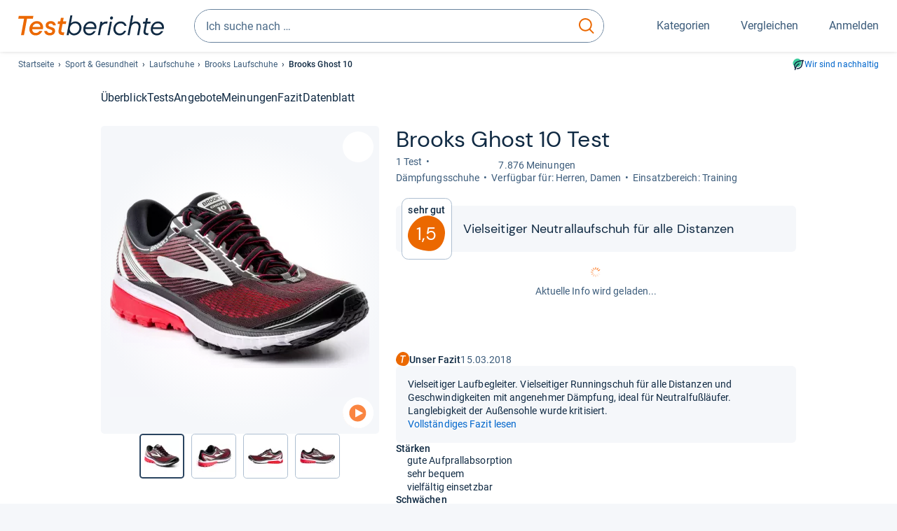

--- FILE ---
content_type: text/html;charset=UTF-8
request_url: https://www.testberichte.de/p/brooks-tests/ghost-10-testbericht.html
body_size: 24764
content:
<!DOCTYPE html>
	<html class="uil-page product-lvl product-page  no-js" lang="de" prefix="og: http://ogp.me/ns#"><head>
			<meta charset="utf-8" />
			<meta http-equiv="X-UA-Compatible" content="IE=edge" />
			<meta name="viewport" content="width=device-width, initial-scale=1.0" />
			<title>Brooks Ghost 10 im Test: 1,5 sehr gut | Vielseitiger Neutrallaufschuh für alle Distanzen</title>
	<meta property="og:title" content="Brooks Ghost 10 im Test: 1,5 sehr gut | Vielseitiger Neutrallaufschuh für alle Distanzen"><link rel="search" type="application/opensearchdescription+xml" title="Testberichte.de" href="/downloads/de_DE/search.xml">
	<link rel="stylesheet" href="/css/v5/style.css?rev=d257abfd7" type="text/css" media="all" />
<meta name="robots" content="index, follow" /><meta name="description" content="Im Test: »sehr gut« urteilt »Runner&#039;s World« ⭐ Hat der Ghost 10 von Brooks auch Schwächen? Neutral und unabhängig informieren!" />
		<meta property="og:description" content="Im Test: »sehr gut« urteilt »Runner&#039;s World« ⭐ Hat der Ghost 10 von Brooks auch Schwächen? Neutral und unabhängig informieren!" /><meta name="robots" content="max-snippet:-1, max-image-preview:large, max-video-preview:-1" /><link rel="apple-touch-icon" sizes="180x180" href="/apple-touch-icon.png">
			<link rel="icon" type="image/png" sizes="16x16" href="/favicon-16x16.png">
			<link rel="icon" type="image/png" sizes="32x32" href="/favicon-32x32.png">
			<link rel="icon" type="image/png" sizes="48x48" href="/favicon-48x48.png">
			<link rel="icon" href="/favicon.ico">
			<link rel="icon" type="image/svg+xml" href="/favicon.svg">
			<link rel="manifest" href="https://www.testberichte.de/manifest.json" />
			<meta name="msapplication-TileColor" content="#f37030">
			<meta name="theme-color" content="#ffffff">
			<link rel="preconnect" href="//securepubads.g.doubleclick.net">
			<link rel="dns-prefetch" href="//securepubads.g.doubleclick.net">
			<link rel="preconnect" href="//static.demoup.com">
				<link rel="dns-prefetch" href="//static.demoup.com">
			<link href="https://www.testberichte.de/fonts/v5/tb-icons-global/fonts/tb-icons-global.woff?8jxczi" as="font" type="font/woff" crossorigin>
			<link rel="preload" href="https://www.testberichte.de/fonts/v5/roboto/roboto-v27-latin-regular.woff2" as="font" type="font/woff2" crossorigin>
			<link rel="preload" href="https://www.testberichte.de/fonts/v5/roboto/roboto-v27-latin-500.woff2" as="font" type="font/woff2" crossorigin>
			<link rel="preload" href="https://www.testberichte.de/fonts/v5/dm-sans/dm-sans-v6-latin-regular.woff2" as="font" type="font/woff2" crossorigin>

			<link rel="canonical" href="https://www.testberichte.de/p/brooks-tests/ghost-10-testbericht.html" />
			<meta name="twitter:card" value="summary" />

	<meta property="og:image" content="https://www.testberichte.de/imgs/p_imgs_og/1236353.jpg" /><script>
			var siteUri	= 'https://www.testberichte.de' + '';
			var pageType = 'product';
			var siteUriPrefix = "";

			
			var docRef = false;
			var docRefMap = ['http:' + siteUri, 'https:' + siteUri];
			if (document.referrer != '') {
				for (var i = 0; i < docRefMap.length; i++) {
					if (document.referrer.substr(0, docRefMap[i].length) == docRefMap[i]) {
						docRef = true;
						break;
					}
				};
			}

			
				if (top.location != self.location && docRef === false) {
					top.location = self.location.href;
				}
			

			var adblock	= '1';
			var _requests = new Object; 
			const requestsFetch = {};
			var enableCookieClickLogging = true;
			var logMessages	= new Array;

			
				window.pageInfo = {
					pageType: 'product',
					trackingDomain: 'testberichte.de',
					
					productId: '484750',
					
				}
			</script>

		<script async src="/js/v5/advertisement.js?rev=dea63eb"></script>

		<script src="/js/v5/vendor/swiper-bundle.min.js?rev=d257abfd7" type="text/javascript"></script>
</head>
	<body class="uil-page__body"><a class="page-overlay js-page-slide-cta"></a>
<noscript>
	<div id="no-js">Für eine optimale Nutzung dieser Website aktivieren Sie bitte JavaScript.</div>
</noscript>

<header class="uil-page__header" id="header">
	<a href="#main-content" class="uic-skip-link">Zum Hauptinhalt springen</a>

	<div id='main_slot_tbw_1x1' style="height: 0px; width: 0px; display: none;"></div>

	<div class="uil-container uil-container--wide header ">
		<div class="uil-container uil-container--full-width"
		
	>
		<div class="header__container " data-function="js-header">
		<a href="/" class="header__item header__item--logo cp-9128-0"><img srcset="/img-v5/tb-logo-primary.svg" alt="testberichte.de-Logo" class="header__logo-img"></a><div class="header__item header__search js-search">
				<form class="js-search-form" method="get" action="/d/search.html" accept-charset="utf-8">
		<label class="search search--default">
			<input class="search__input search__input--default js-search-input"
				   data-cp="9129"
				   placeholder="Ich suche nach …"
				   autocomplete="off"
				   type="search"
				   maxlength="200"
				   value="">

			<button class="search__button search__button--reset search__button--reset--default js-search-reset" type="reset" title="Eingabe löschen">
				<i title="Eingabe löschen" class="search__icon-reset icon- icon-schliessen_sm"></i>
			</button>

			<button class="search__button search__button--submit search__button--default js-search-submit cp-11901-0" type="submit">
					<span class="sr-only">suchen</span>
					<svg class="search__icon search__icon--default" xmlns="http://www.w3.org/2000/svg" viewBox="0 0 24 24" fill="none"><path d="M17.187 16.155a1 1 0 1 0-1.43 1.397l1.43-1.397Zm3.598 6.544a1 1 0 0 0 1.43-1.398l-1.43 1.398Zm-10.427-2.966c5.17 0 9.359-4.195 9.359-9.367h-2c0 4.07-3.295 7.367-7.359 7.367v2ZM1 10.366c0 5.172 4.189 9.367 9.358 9.367v-2C6.295 17.733 3 14.436 3 10.366H1ZM10.358 1C5.19 1 1 5.194 1 10.366h2C3 6.297 6.295 3 10.358 3V1Zm9.359 9.366c0-5.172-4.19-9.366-9.359-9.366v2c4.063 0 7.359 3.297 7.359 7.366h2Zm-3.96 7.186 5.028 5.147 1.43-1.398-5.028-5.146-1.43 1.397Z" /></svg>
					</button>
			</label>
	</form></div>
		<div class="header__item header__item--kategorien js-lazy-sprite" data-function="js-toggle-desktop-navbar">
			<button class="user-button user-button--menu js-page-slide-cta" for="toggle-main-navigation" data-page-slide="navigation" data-cp="9127">
				












<span
	class="uic-icon uic-icon--menu
	user-button__icon" aria-hidden="true">

	

	
		
		
			
		
	

</span>
<span class="user-button__label user-button__label--menu">
					Kategorien
				</span>
			</button>
		</div>
		<div class="header__item header__item--compare">
	<button
	class="user-button user-button--compare mod-compare-cta"
	data-function="js-tooltip-compare"
	data-tippy-content="Sie haben noch keine Produkte zum Vergleich hinzugefügt."
>
	












<span
	class="uic-icon uic-icon--heart
	user-button__icon js-compare-icon" aria-hidden="true">

	

	
		
		
			<span class="user-button__count js-user-navigation-count"></span>
	
		
	

</span>
<span class="user-button__label">
		Vergleichen</span>
</button>
</div>
<div class="header__item header__item--profile-account header__item--hidden" data-function="js-profile-account">
	<button class="user-button user-button--anmelden">
		












<span
	class="uic-icon uic-icon--user
	user-button__icon" aria-hidden="true">

	

	
		
		
			
		
	

</span>
<span class="user-button__label user-button__label--anmelden js-profile-label">
			Anmelden</span>
	</button>

	<ul class="login-menu" data-function="js-login-menu">
		<li class="login-menu__item item js-logged-in-hide">
			<span class='uic-button uic-button--secondary' data-nfl='|secure|profile|login{|}{|||}'>Login</span></li>
		<li class="login-menu__item login-menu__item--register js-logged-in-hide">
			<p>Neu hier?</p>
			<span class='link link--default' data-nfl='|secure|profile|register{|}{|||}'>Kostenlos registrieren</span></li>
		<li class="login-menu__item">
	<span class='uic-link' data-nfl='|d|profile|overview{|}{|||}'>Übersicht</span></li>
<li class="login-menu__item">
	<span class='uic-link' data-nfl='|d|profile|reviews{|}{|||}'>Testberichte</span></li>
<li class="login-menu__item">
	<span class='uic-link' data-nfl='|d|profile|products{|}{|||}'>Produkte</span></li>
<li class="login-menu__item">
	<span class='uic-link' data-nfl='|d|profile|opinions{|}{|||}'>Meinungen</span></li>
<li class="login-menu__item">
	<span class='uic-link' data-nfl='|secure|profile|settings{|}{|||}'>Einstellungen</span></li></ul>
</div></div>
</div>

<nav class="uil-container uil-container--full-width mod-main-navigation page-slide-content-navigation" aria-label="Hauptnavigation">
	<div class="container container--mainnav">
		<ul class="main-nav">
			<li class="main-nav__item main-nav__item--title">
				<div class="main-nav__header">
					<div class="main-nav__title">Kategorien</div>
					<button class=" uic-button uic-button--control js-page-slide-cta
"
	 data-cp="9127"  style="position: absolute;top: 1em;right: 0.5em;z-index: 3;background: transparent;" 
	>

	












<span
	class="uic-icon uic-icon--close
	" aria-hidden="true">

	

	
		
		
			
		
	

</span>
<span class=" uic-button__label sr-only">
		Schliessen</span>
	</button>
</div>
				<label class="sr-only" for="main-navigation-level-1-back">zurück</label>
				<input class="main-nav__radio" id="main-navigation-level-1-back" type="radio" name="main-navigation-toggle-level-1" autocomplete="false" />
			</li>
			<li class="main-nav__item main-nav__item--first">
					<input class="main-nav__radio"
						data-cp="9131"
						data-coi="0"
						id="main-navigation-level-1-0"
						type="checkbox" name="main-navigation-1"
						autocomplete="false"
						/>
					<label class="main-nav__label" for="main-navigation-level-1-0">
						<i class="category-icon icon- icon-computer"></i>
						<a href="/shopping/level2_computer_hardware_3.html" class="main-nav__link cp-10475-0">Computer</a><span class="uic-icon uic-icon--main-nav"></span></label>
					<ul class="sub-nav " data-ncid="101">
							</ul>
					</li>
			<li class="main-nav__item ">
					<input class="main-nav__radio"
						data-cp="9131"
						data-coi="1"
						id="main-navigation-level-1-1"
						type="checkbox" name="main-navigation-1"
						autocomplete="false"
						/>
					<label class="main-nav__label" for="main-navigation-level-1-1">
						<i class="category-icon icon- icon-hifi_und_tv"></i>
						<a href="/shopping/level2_audio_hifi_1.html" class="main-nav__link cp-10475-0">HiFi & TV</a><span class="uic-icon uic-icon--main-nav"></span></label>
					<ul class="sub-nav " data-ncid="102">
							</ul>
					</li>
			<li class="main-nav__item ">
					<input class="main-nav__radio"
						data-cp="9131"
						data-coi="2"
						id="main-navigation-level-1-2"
						type="checkbox" name="main-navigation-1"
						autocomplete="false"
						/>
					<label class="main-nav__label" for="main-navigation-level-1-2">
						<i class="category-icon icon- icon-foto_und_video"></i>
						<a href="/shopping/level2_foto_video_und_optik_6.html" class="main-nav__link cp-10475-0">Foto & Video</a><span class="uic-icon uic-icon--main-nav"></span></label>
					<ul class="sub-nav " data-ncid="103">
							</ul>
					</li>
			<li class="main-nav__item ">
					<input class="main-nav__radio"
						data-cp="9131"
						data-coi="3"
						id="main-navigation-level-1-3"
						type="checkbox" name="main-navigation-1"
						autocomplete="false"
						/>
					<label class="main-nav__label" for="main-navigation-level-1-3">
						<i class="category-icon icon- icon-handy_und_telefon"></i>
						<a href="/shopping/level2_handys_und_telefonie_16.html" class="main-nav__link cp-10475-0">Handy & Telefon</a><span class="uic-icon uic-icon--main-nav"></span></label>
					<ul class="sub-nav " data-ncid="104">
							</ul>
					</li>
			<li class="main-nav__item main-nav__item--default" data-function="js-default-category">
					<input class="main-nav__radio"
						data-cp="9131"
						data-coi="4"
						id="main-navigation-level-1-4"
						type="checkbox" name="main-navigation-1"
						autocomplete="false"
						/>
					<label class="main-nav__label main-nav__label--default" for="main-navigation-level-1-4">
						<i class="category-icon icon- icon-sport_und_gesundheit"></i>
						<a href="/shopping/level2_sport_und_fitness_15.html" class="main-nav__link cp-10475-0">Sport & Gesundheit</a><span class="uic-icon uic-icon--main-nav"></span></label>
					<ul class="sub-nav sub-nav--default" data-ncid="109">
							<li class="sub-nav__item sub-nav__item--title">
			<div class="sub-nav__header">
				<label class="sub-nav__card sub-nav__card--title" for="main-navigation-level-1-4" data-cp="9621">
					<i class="icon- icn-pfeil__links_sm">pfeil__links_sm</i>
				</label>
				<label class="sr-only" for="main-navigation-level-1-back">zurück</label>
				<input class="main-nav__radio" id="main-navigation-level-2-back" type="radio" name="main-navigation-toggle-level-2" autocomplete="false" />
				<label class="page-slide-button-close page-slide-button-close--sub-nav js-page-slide-cta" for="toggle-main-navigation">
					<i class="sub-nav__icon-close icon- icon-close"></i>
				</label>
			</div>
		</li>
	<li class="sub-nav__item">
		<div class="sub-nav__card">
			<a href="/sport-und-fitness/2600/fahrraeder.html" class="sub-nav__link cp-9132-0"><i class="sub-category-sprite sub-category-sprite--c-2600"></i>
						<span class="sub-nav__label">Fahrräder</span></a><i class="uic-icon uic-icon--sub-nav"></i>
		</div>
	</li>
<li class="sub-nav__item">
		<div class="sub-nav__card">
			<a href="/testsieger/level3_fahrrad_elektrofahrraeder_133.html" class="sub-nav__link cp-9132-0"><i class="sub-category-sprite sub-category-sprite--c-3566"></i>
						<span class="sub-nav__label">E-Bikes</span></a><i class="uic-icon uic-icon--sub-nav"></i>
		</div>
	</li>
<li class="sub-nav__item">
		<div class="sub-nav__card">
			<a href="/fahrradbekleidung/2599/fahrradhelme.html" class="sub-nav__link cp-9132-0"><i class="sub-category-sprite sub-category-sprite--c-2599"></i>
						<span class="sub-nav__label">Fahrradhelme</span></a><i class="uic-icon uic-icon--sub-nav"></i>
		</div>
	</li>
<li class="sub-nav__item">
		<div class="sub-nav__card">
			<a href="/testsieger/level3_sportbekleidung_wanderschuhe_1861.html" class="sub-nav__link cp-9132-0"><i class="sub-category-sprite sub-category-sprite--c-1861"></i>
						<span class="sub-nav__label">Wanderschuhe</span></a><i class="uic-icon uic-icon--sub-nav"></i>
		</div>
	</li>
<li class="sub-nav__item">
		<div class="sub-nav__card">
			<a href="/testsieger/level3_sportbekleidung_laufsport_schuhe_280.html" class="sub-nav__link cp-9132-0"><i class="sub-category-sprite sub-category-sprite--c-280"></i>
						<span class="sub-nav__label">Laufschuhe</span></a><i class="uic-icon uic-icon--sub-nav"></i>
		</div>
	</li>
<li class="sub-nav__item">
		<div class="sub-nav__card">
			<a href="/testsieger/level3_sportbekleidung_sportuhren_1866.html" class="sub-nav__link cp-9132-0"><i class="sub-category-sprite sub-category-sprite--c-1866"></i>
						<span class="sub-nav__label">Sportuhren</span></a><i class="uic-icon uic-icon--sub-nav"></i>
		</div>
	</li>
<li class="sub-nav__item">
		<div class="sub-nav__card">
			<a href="/testsieger/level3_sportbekleidung_funktionsjacken_1932.html" class="sub-nav__link cp-9132-0"><i class="sub-category-sprite sub-category-sprite--c-1932"></i>
						<span class="sub-nav__label">Funktionsjacken</span></a><i class="uic-icon uic-icon--sub-nav"></i>
		</div>
	</li>
<li class="sub-nav__item">
		<div class="sub-nav__card">
			<a href="/sport-und-fitness/3350/aktivitaetstracker.html" class="sub-nav__link cp-9132-0"><i class="sub-category-sprite sub-category-sprite--c-3350"></i>
						<span class="sub-nav__label">Aktivitäts- & Fitnesstracker</span></a><i class="uic-icon uic-icon--sub-nav"></i>
		</div>
	</li>
<li class="sub-nav__item">
		<div class="sub-nav__card">
			<a href="/testsieger/level3_zahn_mundpflege_elektrische_zahnbuersten_132.html" class="sub-nav__link cp-9132-0"><i class="sub-category-sprite sub-category-sprite--c-132"></i>
						<span class="sub-nav__label">Elektrische Zahnbürsten</span></a><i class="uic-icon uic-icon--sub-nav"></i>
		</div>
	</li>
<li class="sub-nav__item">
		<div class="sub-nav__card">
			<a href="/testsieger/level3_rasur_elektrorasierer_135.html" class="sub-nav__link cp-9132-0"><i class="sub-category-sprite sub-category-sprite--c-135"></i>
						<span class="sub-nav__label">Rasierer</span></a><i class="uic-icon uic-icon--sub-nav"></i>
		</div>
	</li>
<li class="sub-nav__item sub-nav__item--last">
	<span class='uic-button uic-button--show-all sub-nav__show-all ' data-nfl='|shopping|level2_sport_und_fitness_15{|}{|||}'>Zeige alle Kategorien</span></li>
<li class="sub-nav__item sub-nav__item--close" data-function="js-close-nav">
	<label class="sub-nav__card" >
		<i class="icon-">schliessen</i>
	</label>
</li>
</ul>
					</li>
			<li class="main-nav__item ">
					<input class="main-nav__radio"
						data-cp="9131"
						data-coi="5"
						id="main-navigation-level-1-5"
						type="checkbox" name="main-navigation-1"
						autocomplete="false"
						/>
					<label class="main-nav__label" for="main-navigation-level-1-5">
						<i class="category-icon icon- icon-haushalt"></i>
						<a href="/shopping/level2_haushalt_24.html" class="main-nav__link cp-10475-0">Haushalt</a><span class="uic-icon uic-icon--main-nav"></span></label>
					<ul class="sub-nav sub-nav--default" data-ncid="106">
							</ul>
					</li>
			<li class="main-nav__item ">
					<input class="main-nav__radio"
						data-cp="9131"
						data-coi="6"
						id="main-navigation-level-1-6"
						type="checkbox" name="main-navigation-1"
						autocomplete="false"
						/>
					<label class="main-nav__label" for="main-navigation-level-1-6">
						<i class="category-icon icon- icon-haus_und_garten"></i>
						<a href="/shopping/level2_haus_und_garten_9.html" class="main-nav__link cp-10475-0">Haus & Garten</a><span class="uic-icon uic-icon--main-nav"></span></label>
					<ul class="sub-nav sub-nav--default" data-ncid="107">
							</ul>
					</li>
			<li class="main-nav__item ">
					<input class="main-nav__radio"
						data-cp="9131"
						data-coi="7"
						id="main-navigation-level-1-7"
						type="checkbox" name="main-navigation-1"
						autocomplete="false"
						/>
					<label class="main-nav__label" for="main-navigation-level-1-7">
						<i class="category-icon icon- icon-baby_und_kind"></i>
						<a href="/shopping/level2_baby_und_kinderbedarf_12.html" class="main-nav__link cp-10475-0">Baby & Kind</a><span class="uic-icon uic-icon--main-nav"></span></label>
					<ul class="sub-nav sub-nav--default" data-ncid="108">
							</ul>
					</li>
			<li class="main-nav__item ">
					<input class="main-nav__radio"
						data-cp="9131"
						data-coi="8"
						id="main-navigation-level-1-8"
						type="checkbox" name="main-navigation-1"
						autocomplete="false"
						/>
					<label class="main-nav__label" for="main-navigation-level-1-8">
						<i class="category-icon icon- icon-auto_und_motorrad"></i>
						<a href="/shopping/level2_autos_und_zubehoer_2.html" class="main-nav__link cp-10475-0">Auto & Motorrad</a><span class="uic-icon uic-icon--main-nav"></span></label>
					<ul class="sub-nav sub-nav--default" data-ncid="105">
							</ul>
					</li>
			<li class="main-nav__item main-nav__item--last">
					<input class="main-nav__radio"
						data-cp="9131"
						data-coi="9"
						id="main-navigation-level-1-9"
						type="checkbox" name="main-navigation-1"
						autocomplete="false"
						/>
					<label class="main-nav__label" for="main-navigation-level-1-9">
						<i class="category-icon icon- icon-mehr"></i>
						<a href="/21/die-kategorien-im-ueberblick.html" class="main-nav__link cp-10475-0">Mehr</a><span class="uic-icon uic-icon--main-nav"></span></label>
					<ul class="sub-nav sub-nav--default" data-ncid="110">
							</ul>
					</li>
			<li class="main-nav__item main-nav__item--login js-user-navigation-mobile">
				<span class='uic-button uic-button--secondary' data-nfl='|secure|profile|login{|}{|||}'>Anmelden</span></li>
		</ul></div>
</nav></div>

	<section class="uil-container uil-container--wide bg-white"
		
	>
		<div class="breadcrumb" id="breadcrumb">
			<ul class="breadcrumb__list">
				<li class="breadcrumb__item ">
						<a href="/" class="breadcrumb__link link link--default cp-8683-0">Startseite</a></li>
				<li class="breadcrumb__item ">
						<a href="/shopping/level2_sport_und_fitness_15.html" class="breadcrumb__link link link--default cp-8683-0">Sport & Gesundheit</a></li>
				<li class="breadcrumb__item ">
						<a href="/testsieger/level3_sportbekleidung_laufsport_schuhe_280.html" class="breadcrumb__link link link--default cp-8683-0">Laufschuhe</a></li>
				<li class="breadcrumb__item ">
						<a href="/produktindex/produktindex_brooks_sports_laufsport_schuhe_280.html" class="breadcrumb__link link link--default cp-8683-0">Brooks Laufschuhe</a></li>
				<li class="breadcrumb__item isLast">
						Brooks Ghost 10</li>
				</ul>

			<a href="/nachhaltigkeit.html" class="uic-link uic-sustainable-flex cp-14738-0">Wir sind nachhaltig</a></div>

		<script type="application/ld+json">
					{
						"@context": "http://schema.org",
						"@type": "BreadcrumbList",
						"itemListElement": [
						{
							"@type": "ListItem",
							"position": 1,
							"item": {
								"@id": "https://www.testberichte.de/",
								"name": "Startseite"
							}
						}
						
							,
							{
								"@type": "ListItem",
								"position": 2,
								"item": {
									"@id": "https://www.testberichte.de/shopping/level2_sport_und_fitness_15.html",
									"name": "Sport & Gesundheit"
								}
							}
						
							,
								{
								"@type": "ListItem",
								"position": 3,
								"item": {
									"@id": "https://www.testberichte.de/testsieger/level3_sportbekleidung_laufsport_schuhe_280.html",
									"name": "Laufschuhe"
								}
							}
						
							,
								{
								"@type": "ListItem",
								"position": 4,
								"item": {
									"@id": "https://www.testberichte.de/produktindex/produktindex_brooks_sports_laufsport_schuhe_280.html",
									"name": "Brooks Laufschuhe"
								}
							}
						
						]
					}
				</script>
	</section>

</header><div id="dfp-main-left">
	<div class="dfp-main-slot-left-1 " id="dfp-main-slot-left-1"></div><div class="dfp-main-slot-left-2 " id="dfp-main-slot-left-2"></div></div>

<div id="dfp-main-right">
	<div class="dfp-main-slot-right-1 " id="dfp-main-slot-right-1"></div></div>

<section class="container container--dfp">
	<div class="dfp-main-slot-top " id="dfp-main-slot-top"></div></section>

<main class="uil-page__main " id="main-content" style="">
	<nav class="uic-subnav" id="sticky-nav" data-js-scrollspy="sticky-nav" data-function="js-is-sticky">
		<div class=" uil-container uic-subnav__container uic-scroll-overlay ">
	<ul class="uic-subnav__list">
				<li class="uic-subnav__item uic-subnav__item--overview">
						<a class="uic-subnav__link highlight log-15669-c-484750-28-0" href="#produkt-ueberblick" data-cpid="15669" data-js-scrollspy-link>
							Überblick</a>
					</li>
				<li class="uic-subnav__item">
							<a class="uic-subnav__link log-15678-c-484750-28-0" href="#produkt-testberichte" data-cpid="15678" data-js-scrollspy-link>
								Tests
							</a>
						</li>
					<li class="uic-subnav__item">
									<a class="uic-subnav__link log-15686-c-484750-28-0" href="#produkt-angebote" data-cpid="15686" data-js-scrollspy-link>
										Angebote
									</a>
								</li>
							<li class="uic-subnav__item">
							<a class="uic-subnav__link log-15688-c-484750-28-0" href="#produkt-meinungen" data-cpid="15688" data-js-scrollspy-link>
								Meinungen
							</a>
						</li>
					<li class="uic-subnav__item">
							<a class="uic-subnav__link log-15695-c-484750-28-0" href="#produkt-artikel" data-cpid="15695" data-js-scrollspy-link>
								Fazit
							</a>
						</li>
					<li class="uic-subnav__item">
							<a class="uic-subnav__link log-15690-c-484750-28-0" href="#produkt-datenblatt" data-cpid="15690" data-js-scrollspy-link>
								Datenblatt
							</a>
						</li>
					</ul>
		</div></nav>
<script>
	if (typeof(logger) === 'object') {logger.addHandlerOnClassName({"t":"cc","d":{"i":"0","itc":"82","pc":"96651","ioc":"057484"}}, "null", "log-15669-c-484750-28-0", 0, null);} else {logMessages.push({message: {"t":"cc","d":{"i":"0","itc":"82","pc":"96651","ioc":"057484"}}, context: 'null', selector: 'log-15669-c-484750-28-0', index: 0, method: 'addHandlerOnClassName'});}if (typeof(logger) === 'object') {logger.addHandlerOnClassName({"t":"cc","d":{"i":"0","itc":"82","pc":"87651","ioc":"057484"}}, "null", "log-15678-c-484750-28-0", 0, null);} else {logMessages.push({message: {"t":"cc","d":{"i":"0","itc":"82","pc":"87651","ioc":"057484"}}, context: 'null', selector: 'log-15678-c-484750-28-0', index: 0, method: 'addHandlerOnClassName'});}if (typeof(logger) === 'object') {logger.addHandlerOnClassName({"t":"cc","d":{"i":"0","itc":"82","pc":"68651","ioc":"057484"}}, "null", "log-15686-c-484750-28-0", 0, null);} else {logMessages.push({message: {"t":"cc","d":{"i":"0","itc":"82","pc":"68651","ioc":"057484"}}, context: 'null', selector: 'log-15686-c-484750-28-0', index: 0, method: 'addHandlerOnClassName'});}if (typeof(logger) === 'object') {logger.addHandlerOnClassName({"t":"cc","d":{"i":"0","itc":"82","pc":"88651","ioc":"057484"}}, "null", "log-15688-c-484750-28-0", 0, null);} else {logMessages.push({message: {"t":"cc","d":{"i":"0","itc":"82","pc":"88651","ioc":"057484"}}, context: 'null', selector: 'log-15688-c-484750-28-0', index: 0, method: 'addHandlerOnClassName'});}if (typeof(logger) === 'object') {logger.addHandlerOnClassName({"t":"cc","d":{"i":"0","itc":"82","pc":"59651","ioc":"057484"}}, "null", "log-15695-c-484750-28-0", 0, null);} else {logMessages.push({message: {"t":"cc","d":{"i":"0","itc":"82","pc":"59651","ioc":"057484"}}, context: 'null', selector: 'log-15695-c-484750-28-0', index: 0, method: 'addHandlerOnClassName'});}if (typeof(logger) === 'object') {logger.addHandlerOnClassName({"t":"cc","d":{"i":"0","itc":"82","pc":"09651","ioc":"057484"}}, "null", "log-15690-c-484750-28-0", 0, null);} else {logMessages.push({message: {"t":"cc","d":{"i":"0","itc":"82","pc":"09651","ioc":"057484"}}, context: 'null', selector: 'log-15690-c-484750-28-0', index: 0, method: 'addHandlerOnClassName'});}</script><section class="uic-product-header uic-product-header--standard section section--anchor js-dfp--top-identifier"
	 id="produkt-ueberblick">

	<div class="uil-container uic-product-header__container"
		
	>
		<div class="uic-product-header__grid uic-product-header__grid--standard" id="js-product-header-grid">
			<div class="uic-product-header__media uic-product-header__media--standard">
				<div class="uic-product-header__sticky ">
					<uic-dialog class="uic-dialog-component">

	<dialog
		class="uic-dialog  uic-fade-in uic-dialog--gallery"
		
		id="js-modal-gallery">

		<header class="uic-dialog__header">
			<h2 class="uic-dialog__title">
					Bilder zu Brooks Ghost 10</h2>
			<button class=" uic-button uic-button--control
"
	data-dialog-close
	>

	












<span
	class="uic-icon uic-icon--close
	" aria-hidden="true">

	

	
		
		
			
		
	

</span>
<span class=" uic-button__label sr-only">
		Schließen</span>
	</button>
</header>

		<div class="uic-dialog__main " data-modal-main-container>
			<div class="uic-dialog__gallery">
					<div class="uic-carousel  uic-carousel--modal" id="">

	<div class="swiper uic-carousel__slider  uic-carousel__slider--modal"
		 data-coi="484750"  data-cp="15697" data-modal-gallery>

		<ol
			class="swiper-wrapper uic-carousel__wrapper
			"
			id="carousel-">
			<li class="uic-carousel__slide">
								<picture class="picture
	 picture--modal-gallery ">

	<source srcset="/imgs/webp/p_imgs_370/1236353.jpg, /imgs/webp/p_imgs_supersize/1236353.jpg 1.5x" type="image/webp">
			<source srcset="/imgs/p_imgs_370/1236353.jpg, /imgs/p_imgs_supersize/1236353.jpg 1.5x" type="image/jpeg">
		<img
	alt="Produktbild Brooks Ghost 10"
	class="image  image--product"
	 loading="lazy" 
			onerror="this.onerror=null;this.src='/img-v5/noimage.svg';"
		
	src="/imgs/p_imgs_370/1236353.jpg"
></picture>
</li>
						<li class="uic-carousel__slide">
								<picture class="picture
	 picture--modal-gallery ">

	<source srcset="/imgs/webp/p_imgs_370/1236354.jpg, /imgs/webp/p_imgs_supersize/1236354.jpg 1.5x" type="image/webp">
			<source srcset="/imgs/p_imgs_370/1236354.jpg, /imgs/p_imgs_supersize/1236354.jpg 1.5x" type="image/jpeg">
		<img
	alt="Produktbild Brooks Ghost 10"
	class="image  image--product"
	 loading="lazy" 
			onerror="this.onerror=null;this.src='/img-v5/noimage.svg';"
		
	src="/imgs/p_imgs_370/1236354.jpg"
></picture>
</li>
						<li class="uic-carousel__slide">
								<picture class="picture
	 picture--modal-gallery ">

	<source srcset="/imgs/webp/p_imgs_370/1236355.jpg, /imgs/webp/p_imgs_supersize/1236355.jpg 1.5x" type="image/webp">
			<source srcset="/imgs/p_imgs_370/1236355.jpg, /imgs/p_imgs_supersize/1236355.jpg 1.5x" type="image/jpeg">
		<img
	alt="Produktbild Brooks Ghost 10"
	class="image  image--product"
	 loading="lazy" 
			onerror="this.onerror=null;this.src='/img-v5/noimage.svg';"
		
	src="/imgs/p_imgs_370/1236355.jpg"
></picture>
</li>
						<li class="uic-carousel__slide">
								<picture class="picture
	 picture--modal-gallery ">

	<source srcset="/imgs/webp/p_imgs_370/1236356.jpg, /imgs/webp/p_imgs_supersize/1236356.jpg 1.5x" type="image/webp">
			<source srcset="/imgs/p_imgs_370/1236356.jpg, /imgs/p_imgs_supersize/1236356.jpg 1.5x" type="image/jpeg">
		<img
	alt="Produktbild Brooks Ghost 10"
	class="image  image--product"
	 loading="lazy" 
			onerror="this.onerror=null;this.src='/img-v5/noimage.svg';"
		
	src="/imgs/p_imgs_370/1236356.jpg"
></picture>
</li>
						<li class="uic-carousel__slide">
								<picture class="picture
	 picture--modal-gallery ">

	<source srcset="/imgs/webp/p_imgs_370/1236357.jpg, /imgs/webp/p_imgs_supersize/1236357.jpg 1.5x" type="image/webp">
			<source srcset="/imgs/p_imgs_370/1236357.jpg, /imgs/p_imgs_supersize/1236357.jpg 1.5x" type="image/jpeg">
		<img
	alt="Produktbild Brooks Ghost 10"
	class="image  image--product"
	 loading="lazy" 
			onerror="this.onerror=null;this.src='/img-v5/noimage.svg';"
		
	src="/imgs/p_imgs_370/1236357.jpg"
></picture>
</li>
						<li class="uic-carousel__slide">
								<picture class="picture
	 picture--modal-gallery ">

	<source srcset="/imgs/webp/p_imgs_370/1236358.jpg, /imgs/webp/p_imgs_supersize/1236358.jpg 1.5x" type="image/webp">
			<source srcset="/imgs/p_imgs_370/1236358.jpg, /imgs/p_imgs_supersize/1236358.jpg 1.5x" type="image/jpeg">
		<img
	alt="Produktbild Brooks Ghost 10"
	class="image  image--product"
	 loading="lazy" 
			onerror="this.onerror=null;this.src='/img-v5/noimage.svg';"
		
	src="/imgs/p_imgs_370/1236358.jpg"
></picture>
</li>
						<li class="uic-carousel__slide">
								<picture class="picture
	 picture--modal-gallery ">

	<source srcset="/imgs/webp/p_imgs_370/1236359.jpg, /imgs/webp/p_imgs_supersize/1236359.jpg 1.5x" type="image/webp">
			<source srcset="/imgs/p_imgs_370/1236359.jpg, /imgs/p_imgs_supersize/1236359.jpg 1.5x" type="image/jpeg">
		<img
	alt="Produktbild Brooks Ghost 10"
	class="image  image--product"
	 loading="lazy" 
			onerror="this.onerror=null;this.src='/img-v5/noimage.svg';"
		
	src="/imgs/p_imgs_370/1236359.jpg"
></picture>
</li>
						<li class="uic-carousel__slide">
								<picture class="picture
	 picture--modal-gallery ">

	<source srcset="/imgs/webp/p_imgs_370/1236360.jpg, /imgs/webp/p_imgs_supersize/1236360.jpg 1.5x" type="image/webp">
			<source srcset="/imgs/p_imgs_370/1236360.jpg, /imgs/p_imgs_supersize/1236360.jpg 1.5x" type="image/jpeg">
		<img
	alt="Produktbild Brooks Ghost 10"
	class="image  image--product"
	 loading="lazy" 
			onerror="this.onerror=null;this.src='/img-v5/noimage.svg';"
		
	src="/imgs/p_imgs_370/1236360.jpg"
></picture>
</li>
						<li class="uic-carousel__slide">
								<picture class="picture
	 picture--modal-gallery ">

	<source srcset="/imgs/webp/p_imgs_370/1236361.jpg, /imgs/webp/p_imgs_supersize/1236361.jpg 1.5x" type="image/webp">
			<source srcset="/imgs/p_imgs_370/1236361.jpg, /imgs/p_imgs_supersize/1236361.jpg 1.5x" type="image/jpeg">
		<img
	alt="Produktbild Brooks Ghost 10"
	class="image  image--product"
	 loading="lazy" 
			onerror="this.onerror=null;this.src='/img-v5/noimage.svg';"
		
	src="/imgs/p_imgs_370/1236361.jpg"
></picture>
</li>
						<li class="uic-carousel__slide">
								<picture class="picture
	 picture--modal-gallery ">

	<source srcset="/imgs/webp/p_imgs_370/1236362.jpg, /imgs/webp/p_imgs_supersize/1236362.jpg 1.5x" type="image/webp">
			<source srcset="/imgs/p_imgs_370/1236362.jpg, /imgs/p_imgs_supersize/1236362.jpg 1.5x" type="image/jpeg">
		<img
	alt="Produktbild Brooks Ghost 10"
	class="image  image--product"
	 loading="lazy" 
			onerror="this.onerror=null;this.src='/img-v5/noimage.svg';"
		
	src="/imgs/p_imgs_370/1236362.jpg"
></picture>
</li>
						</ol>
	</div>

	<!-- If we need swiper pagination -->
	<div class="swiper-pagination uic-carousel__pagination" data-carousel-pagination></div>
	<!-- If we need swiper navigation -->
	<button class=" uic-button uic-button--control uic-carousel__button  uic-carousel__button--prev
"
	data-carousel-btn="prev"
	>

	












<span
	class="uic-icon uic-icon--arrow-left
	" aria-hidden="true">

	

	
		
		
			
		
	

</span>
<span class=" uic-button__label sr-only">
		vorherig</span>
	</button>
<button class=" uic-button uic-button--control uic-carousel__button   uic-carousel__button--next
"
	data-carousel-btn="next"
	>

	












<span
	class="uic-icon uic-icon--arrow-right
	" aria-hidden="true">

	

	
		
		
			
		
	

</span>
<span class=" uic-button__label sr-only">
		nächste</span>
	</button>
</div>
</div>

				<div class="uic-dialog__offer" data-modal-gallery-offer></div>
			</div>

		</dialog>

</uic-dialog><div class="uic-carousel  uic-carousel--gallery" id="">

	<div class="swiper uic-carousel__slider  uic-carousel__slider--gallery"
		 data-coi="484750"  data-cp="11355" data-gallery>

		<ol
			class="swiper-wrapper uic-carousel__wrapper
			"
			id="carousel-">
			<li class="uic-carousel__slide">
					<picture class="picture
	 picture--gallery ">

	<source srcset="/imgs/webp/p_imgs_370/1236353.jpg, /imgs/webp/p_imgs_supersize/1236353.jpg 1.5x" type="image/webp">
			<source srcset="/imgs/p_imgs_370/1236353.jpg, /imgs/p_imgs_supersize/1236353.jpg 1.5x" type="image/jpeg">
		<img
	alt="Produktbild Brooks Ghost 10"
	class="image  image--product"
	
			onerror="this.onerror=null;this.src='/img-v5/noimage.svg';"
		
	src="/imgs/p_imgs_370/1236353.jpg"
></picture>
</li>
			<li class="uic-carousel__slide">
					<picture class="picture
	 picture--gallery ">

	<source srcset="/imgs/webp/p_imgs_370/1236354.jpg, /imgs/webp/p_imgs_supersize/1236354.jpg 1.5x" type="image/webp">
			<source srcset="/imgs/p_imgs_370/1236354.jpg, /imgs/p_imgs_supersize/1236354.jpg 1.5x" type="image/jpeg">
		<img
	alt="Produktbild Brooks Ghost 10"
	class="image  image--product"
	 loading="lazy" 
			onerror="this.onerror=null;this.src='/img-v5/noimage.svg';"
		
	src="/imgs/p_imgs_370/1236354.jpg"
></picture>
</li>
			<li class="uic-carousel__slide">
					<picture class="picture
	 picture--gallery ">

	<source srcset="/imgs/webp/p_imgs_370/1236355.jpg, /imgs/webp/p_imgs_supersize/1236355.jpg 1.5x" type="image/webp">
			<source srcset="/imgs/p_imgs_370/1236355.jpg, /imgs/p_imgs_supersize/1236355.jpg 1.5x" type="image/jpeg">
		<img
	alt="Produktbild Brooks Ghost 10"
	class="image  image--product"
	 loading="lazy" 
			onerror="this.onerror=null;this.src='/img-v5/noimage.svg';"
		
	src="/imgs/p_imgs_370/1236355.jpg"
></picture>
</li>
			<li class="uic-carousel__slide">
					<picture class="picture
	 picture--gallery ">

	<source srcset="/imgs/webp/p_imgs_370/1236356.jpg, /imgs/webp/p_imgs_supersize/1236356.jpg 1.5x" type="image/webp">
			<source srcset="/imgs/p_imgs_370/1236356.jpg, /imgs/p_imgs_supersize/1236356.jpg 1.5x" type="image/jpeg">
		<img
	alt="Produktbild Brooks Ghost 10"
	class="image  image--product"
	 loading="lazy" 
			onerror="this.onerror=null;this.src='/img-v5/noimage.svg';"
		
	src="/imgs/p_imgs_370/1236356.jpg"
></picture>
</li>
			<li class="uic-carousel__slide">
					<picture class="picture
	 picture--gallery ">

	<source srcset="/imgs/webp/p_imgs_370/1236357.jpg, /imgs/webp/p_imgs_supersize/1236357.jpg 1.5x" type="image/webp">
			<source srcset="/imgs/p_imgs_370/1236357.jpg, /imgs/p_imgs_supersize/1236357.jpg 1.5x" type="image/jpeg">
		<img
	alt="Produktbild Brooks Ghost 10"
	class="image  image--product"
	 loading="lazy" 
			onerror="this.onerror=null;this.src='/img-v5/noimage.svg';"
		
	src="/imgs/p_imgs_370/1236357.jpg"
></picture>
</li>
			<li class="uic-carousel__slide">
					<picture class="picture
	 picture--gallery ">

	<source srcset="/imgs/webp/p_imgs_370/1236358.jpg, /imgs/webp/p_imgs_supersize/1236358.jpg 1.5x" type="image/webp">
			<source srcset="/imgs/p_imgs_370/1236358.jpg, /imgs/p_imgs_supersize/1236358.jpg 1.5x" type="image/jpeg">
		<img
	alt="Produktbild Brooks Ghost 10"
	class="image  image--product"
	 loading="lazy" 
			onerror="this.onerror=null;this.src='/img-v5/noimage.svg';"
		
	src="/imgs/p_imgs_370/1236358.jpg"
></picture>
</li>
			<li class="uic-carousel__slide">
					<picture class="picture
	 picture--gallery ">

	<source srcset="/imgs/webp/p_imgs_370/1236359.jpg, /imgs/webp/p_imgs_supersize/1236359.jpg 1.5x" type="image/webp">
			<source srcset="/imgs/p_imgs_370/1236359.jpg, /imgs/p_imgs_supersize/1236359.jpg 1.5x" type="image/jpeg">
		<img
	alt="Produktbild Brooks Ghost 10"
	class="image  image--product"
	 loading="lazy" 
			onerror="this.onerror=null;this.src='/img-v5/noimage.svg';"
		
	src="/imgs/p_imgs_370/1236359.jpg"
></picture>
</li>
			<li class="uic-carousel__slide">
					<picture class="picture
	 picture--gallery ">

	<source srcset="/imgs/webp/p_imgs_370/1236360.jpg, /imgs/webp/p_imgs_supersize/1236360.jpg 1.5x" type="image/webp">
			<source srcset="/imgs/p_imgs_370/1236360.jpg, /imgs/p_imgs_supersize/1236360.jpg 1.5x" type="image/jpeg">
		<img
	alt="Produktbild Brooks Ghost 10"
	class="image  image--product"
	 loading="lazy" 
			onerror="this.onerror=null;this.src='/img-v5/noimage.svg';"
		
	src="/imgs/p_imgs_370/1236360.jpg"
></picture>
</li>
			<li class="uic-carousel__slide">
					<picture class="picture
	 picture--gallery ">

	<source srcset="/imgs/webp/p_imgs_370/1236361.jpg, /imgs/webp/p_imgs_supersize/1236361.jpg 1.5x" type="image/webp">
			<source srcset="/imgs/p_imgs_370/1236361.jpg, /imgs/p_imgs_supersize/1236361.jpg 1.5x" type="image/jpeg">
		<img
	alt="Produktbild Brooks Ghost 10"
	class="image  image--product"
	 loading="lazy" 
			onerror="this.onerror=null;this.src='/img-v5/noimage.svg';"
		
	src="/imgs/p_imgs_370/1236361.jpg"
></picture>
</li>
			<li class="uic-carousel__slide">
					<picture class="picture
	 picture--gallery ">

	<source srcset="/imgs/webp/p_imgs_370/1236362.jpg, /imgs/webp/p_imgs_supersize/1236362.jpg 1.5x" type="image/webp">
			<source srcset="/imgs/p_imgs_370/1236362.jpg, /imgs/p_imgs_supersize/1236362.jpg 1.5x" type="image/jpeg">
		<img
	alt="Produktbild Brooks Ghost 10"
	class="image  image--product"
	 loading="lazy" 
			onerror="this.onerror=null;this.src='/img-v5/noimage.svg';"
		
	src="/imgs/p_imgs_370/1236362.jpg"
></picture>
</li>
			</ol>
	</div>

	<div class="uic-carousel__video-button js-demoup-mobile"></div>
		<!-- If we need swiper pagination -->
	<div class="swiper-pagination uic-carousel__pagination" data-carousel-pagination></div>
	<!-- If we need swiper navigation -->
	<button class=" uic-button uic-button--control uic-carousel__button  uic-carousel__button--prev
"
	data-carousel-btn="prev"
	>

	












<span
	class="uic-icon uic-icon--arrow-left
	" aria-hidden="true">

	

	
		
		
			
		
	

</span>
<span class=" uic-button__label sr-only">
		vorherig</span>
	</button>
<button class=" uic-button uic-button--control uic-carousel__button   uic-carousel__button--next
"
	data-carousel-btn="next"
	>

	












<span
	class="uic-icon uic-icon--arrow-right
	" aria-hidden="true">

	

	
		
		
			
		
	

</span>
<span class=" uic-button__label sr-only">
		nächste</span>
	</button>
</div>
<div class="uic-carousel  uic-carousel--thumb" id="">

	<div class="swiper uic-carousel__slider  uic-carousel__slider--thumb"
		 data-coi="484750"  data-cp="9137" data-thumb-gallery>

		<div
			class="swiper-wrapper uic-carousel__wrapper
			"
			id="carousel-">
			<button class="uic-carousel__slide uic-thumb-button" data-carousel-thumb-btn>
						<picture class="picture
	 ">

	<source srcset="/imgs/webp/p_imgs_50/1236353.jpg" type="image/webp">
		<img
	alt="Produktbild Brooks Ghost 10"
	class="image  image--thumb"
	
			onerror="this.onerror=null;this.src='/img-v5/noimage.svg';"
		
	src="/imgs/p_imgs_50/1236353.jpg"
></picture>
</button>
				<button class="uic-carousel__slide uic-thumb-button" data-carousel-thumb-btn>
						<picture class="picture
	 ">

	<source srcset="/imgs/webp/p_imgs_50/1236354.jpg" type="image/webp">
		<img
	alt="Produktbild Brooks Ghost 10"
	class="image  image--thumb"
	
			onerror="this.onerror=null;this.src='/img-v5/noimage.svg';"
		
	src="/imgs/p_imgs_50/1236354.jpg"
></picture>
</button>
				<button class="uic-carousel__slide uic-thumb-button" data-carousel-thumb-btn>
						<picture class="picture
	 ">

	<source srcset="/imgs/webp/p_imgs_50/1236355.jpg" type="image/webp">
		<img
	alt="Produktbild Brooks Ghost 10"
	class="image  image--thumb"
	
			onerror="this.onerror=null;this.src='/img-v5/noimage.svg';"
		
	src="/imgs/p_imgs_50/1236355.jpg"
></picture>
</button>
				<button class="uic-carousel__slide uic-thumb-button" data-carousel-thumb-btn>
						<picture class="picture
	 ">

	<source srcset="/imgs/webp/p_imgs_50/1236356.jpg" type="image/webp">
		<img
	alt="Produktbild Brooks Ghost 10"
	class="image  image--thumb"
	
			onerror="this.onerror=null;this.src='/img-v5/noimage.svg';"
		
	src="/imgs/p_imgs_50/1236356.jpg"
></picture>
</button>
				<button class="uic-carousel__slide uic-thumb-button" data-carousel-thumb-btn>
						<picture class="picture
	 ">

	<source srcset="/imgs/webp/p_imgs_50/1236357.jpg" type="image/webp">
		<img
	alt="Produktbild Brooks Ghost 10"
	class="image  image--thumb"
	
			onerror="this.onerror=null;this.src='/img-v5/noimage.svg';"
		
	src="/imgs/p_imgs_50/1236357.jpg"
></picture>
</button>
				<button class="uic-carousel__slide uic-thumb-button" data-carousel-thumb-btn>
						<picture class="picture
	 ">

	<source srcset="/imgs/webp/p_imgs_50/1236358.jpg" type="image/webp">
		<img
	alt="Produktbild Brooks Ghost 10"
	class="image  image--thumb"
	
			onerror="this.onerror=null;this.src='/img-v5/noimage.svg';"
		
	src="/imgs/p_imgs_50/1236358.jpg"
></picture>
</button>
				<button class="uic-carousel__slide uic-thumb-button" data-carousel-thumb-btn>
						<picture class="picture
	 ">

	<source srcset="/imgs/webp/p_imgs_50/1236359.jpg" type="image/webp">
		<img
	alt="Produktbild Brooks Ghost 10"
	class="image  image--thumb"
	
			onerror="this.onerror=null;this.src='/img-v5/noimage.svg';"
		
	src="/imgs/p_imgs_50/1236359.jpg"
></picture>
</button>
				<button class="uic-carousel__slide uic-thumb-button" data-carousel-thumb-btn>
						<picture class="picture
	 ">

	<source srcset="/imgs/webp/p_imgs_50/1236360.jpg" type="image/webp">
		<img
	alt="Produktbild Brooks Ghost 10"
	class="image  image--thumb"
	
			onerror="this.onerror=null;this.src='/img-v5/noimage.svg';"
		
	src="/imgs/p_imgs_50/1236360.jpg"
></picture>
</button>
				<button class="uic-carousel__slide uic-thumb-button" data-carousel-thumb-btn>
						<picture class="picture
	 ">

	<source srcset="/imgs/webp/p_imgs_50/1236361.jpg" type="image/webp">
		<img
	alt="Produktbild Brooks Ghost 10"
	class="image  image--thumb"
	
			onerror="this.onerror=null;this.src='/img-v5/noimage.svg';"
		
	src="/imgs/p_imgs_50/1236361.jpg"
></picture>
</button>
				<button class="uic-carousel__slide uic-thumb-button" data-carousel-thumb-btn>
						<picture class="picture
	 ">

	<source srcset="/imgs/webp/p_imgs_50/1236362.jpg" type="image/webp">
		<img
	alt="Produktbild Brooks Ghost 10"
	class="image  image--thumb"
	
			onerror="this.onerror=null;this.src='/img-v5/noimage.svg';"
		
	src="/imgs/p_imgs_50/1236362.jpg"
></picture>
</button>
				</div>
	</div>

	<!-- If we need swiper pagination -->
	<!-- If we need swiper navigation -->
	<button class=" uic-button uic-button--control uic-carousel__button uic-carousel__button--thumb uic-carousel__button--prev
"
	data-carousel-btn="prev"
	>

	












<span
	class="uic-icon uic-icon--arrow-left
	" aria-hidden="true">

	

	
		
		
			
		
	

</span>
<span class=" uic-button__label sr-only">
		vorherig</span>
	</button>
<button class=" uic-button uic-button--control uic-carousel__button  uic-carousel__button--thumb uic-carousel__button--next
"
	data-carousel-btn="next"
	>

	












<span
	class="uic-icon uic-icon--arrow-right
	" aria-hidden="true">

	

	
		
		
			
		
	

</span>
<span class=" uic-button__label sr-only">
		nächste</span>
	</button>
</div>
<button class="uic-compare-button js-compare"
		data-cid="280"
		data-cp="11156"
		data-pid="484750"
	>
		<span class="uic-compare-button__item uic-compare-button__item--add" title='Zum Vergleich hinzufügen'>
			<span class="uic-compare-button__text">
				Vergleichen</span>

			












<span
	class="uic-icon uic-icon--heart
	uic-compare-button__icon" aria-hidden="true">

	

	
		
		
			
		
	

</span>
</span>

		<span class="uic-compare-button__item uic-compare-button__item--remove" title='Aus Vergleich entfernen'>
			<span class="uic-compare-button__text">
				Hinzugefügt</span>

			












<span
	class="uic-icon uic-icon--heart-filled
	uic-compare-button__icon" aria-hidden="true">

	

	
		
		
			
		
	

</span>
</span>
	</button>
</div>
			</div>
			<div class="uic-product-header__head uic-product-header__head--standard">
				<div class="uic-product-header__title">

					<h1 class="headline headline--main">
		Brooks Ghost 10 Test</h1>
<ul class="uic-mini-datasheet " >
	<li class="uic-mini-datasheet__item">
					1 Test</li>
			<li class="uic-mini-datasheet__item">

					<p class="uic-rating uic-rating--product-header " data-function="js-star-rating">
		<span class="uic-rating__icons uic-rating__icons--90"></span>
			<span class="uic-rating__label ">
						7.876 Meinungen</span>
				</p>
</li>
			</ul><div class=" uic-scroll-overlay ">
	<ul class="uic-mini-datasheet uic-mini-datasheet--mobile-scroll" >
	<li class="uic-mini-datasheet__item">
				 Dämp­fungs­schuhe</li>
		<li class="uic-mini-datasheet__item">
				Ver­füg­bar für: Her­ren, Damen</li>
		<li class="uic-mini-datasheet__item">
				Ein­satz­be­reich: Trai­ning</li>
		</ul></div></div>
			</div>
			<div class="uic-product-header__body uic-product-header__body--standard">
					<div class="uic-product-header__score" >
			<div class="uic-product-header__badge">

				<div class="uic-badge uic-badge--hero">
	<div class="uic-badge__grade">
		<p class="uic-badge__label
			">
			Sehr gut</p>
		<p class="uic-badge__average ">
			1,5</p>
		</div>
</div></div>

			<h3 class="uic-product-header__badge-label uic-product-header__badge-label--title">
						Viel­sei­ti­ger Neu­tral­lauf­schuh für alle Dis­tan­zen</h3>
				</div>

		<div class="uic-product-header__offer js-offer-box" id="js-product-header-offer">

			<div class="loader">
				<div class="loading loading--default"></div>
				<p class="bodycopy bodycopy--muted">
					Aktuelle Info wird geladen...</p>
			</div>
			</div>

		<div class="uic-product-header__fazit">
				<div class="uic-product-header__block">
						<div class="headline-module headline-module--tb">
							<svg class="headline-module__icon" xmlns="http://www.w3.org/2000/svg" viewBox="0 0 14 14" fill="none">
								<path d="M10.1829 0.646276C5.84458 -1.42559 2.10153 1.88253 0.701409 4.94289C0.149698 6.15418 -0.170295 7.53147 0.0945264 8.84698C0.408389 10.3447 1.25128 11.6902 2.52328 12.4971C3.79528 13.304 5.30023 13.6896 6.78739 13.8925C7.75105 14.0235 8.74903 14.0741 9.69491 13.8132C11.0374 13.4344 12.1592 12.4403 12.8685 11.2246C13.5777 10.009 13.8965 8.59299 13.9897 7.17514C14.0326 6.50615 14.1184 2.46415 10.1829 0.646276ZM10.2239 4.58718H8.02997L6.80885 11.1086H5.63064L6.85176 4.58718H4.65779L4.86131 3.47449H10.4397L10.2239 4.58718Z" fill="#eb6800"/>
							</svg>
							Unser Fazit
							<span class="bodycopy bodycopy--muted">
								15.03.2018</span>
						</div>

						<div class="uic-infobox uic-infobox--default uic-product-header__fazit-box">
	<div class="uic-infobox__container">

		Vielseitiger Laufbegleiter.  Vielseitiger Runningschuh für alle Distanzen und Geschwindigkeiten mit angenehmer Dämpfung, ideal für Neutralfußläufer. Langlebigkeit der Außensohle wurde kritisiert.
















 




	
	
		
			

			<a href="#produkt-artikel"
				class="uic-link log-14591-c-484750-1-0">
				Vollständiges Fazit lesen
			</a>

			<script>if (typeof(logger) === 'object') {logger.addHandlerOnClassName({"t":"cc","d":{"i":"0","itc":"1","pc":"19541","ioc":"057484"}}, "", "log-14591-c-484750-1-0", 0, null);} else {logMessages.push({message: {"t":"cc","d":{"i":"0","itc":"1","pc":"19541","ioc":"057484"}}, context: '', selector: 'log-14591-c-484750-1-0', index: 0, method: 'addHandlerOnClassName'});}</script>
		
	
	
	

</div>
</div></div>
				<div class="uic-product-header__block">
		<h3 class="headline-module">
			Stärken
		</h3>

		<ul class="uic-iconlist uic-iconlist--pro">
	












<li
	class="uic-icon uic-icon--pro
	" aria-hidden="true">

	

	
		
		
			gute Aufprallabsorption
		
	

</li>













<li
	class="uic-icon uic-icon--pro
	" aria-hidden="true">

	

	
		
		
			sehr bequem
		
	

</li>













<li
	class="uic-icon uic-icon--pro
	" aria-hidden="true">

	

	
		
		
			vielfältig einsetzbar
		
	

</li>
</ul></div>

	<div class="uic-product-header__block">
		<h3 class="headline-module">
			Schwächen
		</h3>

		<ul class="uic-iconlist uic-iconlist--contra">
	












<li
	class="uic-icon uic-icon--contra
	" aria-hidden="true">

	

	
		
		
			Außensohle nicht sehr langlebig
		
	

</li>
</ul></div>
</div>
		<div class="uic-product-header__relatives">
			<p>
		Nachfolgeprodukt&#58;
			<span class='uic-link cp-11512-0' data-nfl='|p|brooks-tests|ghost-11-testbericht{|}{|||}'>Ghost 11</span></p>
</div></div>
			</div>
	</div>

</section>
<section class="container">
		<div class="layout layout--2-col">
			<div class="layout__cell layout__cell--l5-main" id="produkt-informationen">
				<section class="section section--anchor mod-product-reviews js-product-reviews" id="produkt-testberichte" data-view-cp="13873" data-view-obj-id="484750">
		<h2 class="headline headline--section">
		Im Test der Fach­ma­ga­zine<button
	class="tooltippy "
	data-function="js-tooltip-body"
	data-tippy-content="Die Auswahl und Sortierung der Magazintests orientiert sich an folgenden Parametern: Aktualität des jeweiligen Tests und Beliebtheit des Magazins bei Nutzer:innen, bestimmt durch unsere langjährige redaktionelle Erfahrung im Testbereich. Hier fließen Klickzahlen auf die Magazintests und Markenbekanntheit des jeweiligen Magazins in unsere Einschätzung mit ein. Das höchste Gewicht bei der Sortierung hat die Aktualität des jeweiligen Tests."
	aria-label="öffnet Tooltip Erklärung"
	
>















<span
	class="uic-icon uic-icon--tooltip
	 js-icon-tooltip" aria-hidden="true">

	

	
		
		
			
		
	

</span>
</button>
</h2>
<div class="mod-content">
			<ul class="review-list--fe3021 ">
		<li class="review-list-item">
				<article class="card card--default review review-list-item--fe3021 review-list-item--product review-list-item--464970" id="t-464970">
		<div class="review-list-item__magazine">
			<ul class="review-list-item__magazine-data">
				<li class="review-list-item__logo">
							<span class='cp-13666-0' data-nfl='|a|laufschuhe|magazin|runner-s-world-10-2017|464970{|}{|||}'><h3 class="magazine-logo magazine-logo--as-img">
					<img
						title="RUNNER'S WORLD"
						alt="RUNNER'S WORLD"
						src="/imgs/z_imgs_medium/110.jpg"
						loading="lazy"
						width="144"
						height="33"
						class="review-magazine-logo" />
				</h3></span></li>
					<li class="review-list-item__released">
							Erschienen: 15.09.2017<span class="review-list-item__pipe">&nbsp;| </span>
								<span>
									Ausgabe: 10/2017</span>
							</li>
						<li class="review-list-item__read-more">
								<a href="/a/laufschuhe/magazin/runner-s-world-10-2017/464970.html" class="link-read-more cp-11493-0">Details zum Test</a></li>
						</ul>

			<div class="review-list-item__magazine-content card__text js-magazine-content">
				<h4 class="review__title">
							ohne Endnote</h4>

						<p class="review__award">
								„Editor's Choice“</p>
						<p class="review__rating-position">
						24 Produkte im Test</p><div class="uic-collapse
	uic-collapse--review js-review-conclusion-collapse"
	id="collapse-"
	data-collapse>

	<div class="uic-collapse__content " aria-hidden="true" data-collapse-content>
		<p class="review-list-item__conclusion-text">
				„... Das Modell verdient sich auch in der Version 10 höchste Noten - selbst bei den Testläufern, die frühere Ghost-Modelle kennen und schätzen. ‚Er ist nach wie vor der Alltags-Trainingsschuh, mit dem ich jetzt aber auch meine schnellen Einheiten rennen kann‘, sagt ein Testläufer. Vielseitig einsetzbar und auch für mittelschwere bis schwere Läufer geeignet, erhält der Schuh zum sechsten Mal den Editor's Choice Award. ...“</p>
		</div>

	<button class="link link--default uic-collapse__button  uic-collapse__button--review"
		data-collapse-trigger
		data-lg-cp-more="15346"data-lg-cp-less="15347"data-lg-obj-id="931448"
		data-lg-type-id="1"
		>

		mehr...</button><script defer>
		{
			let scriptTag = document.currentScript;
			let collapseElement = scriptTag.closest('[data-collapse]');

			document.addEventListener("DOMContentLoaded", function() {
				if (typeof UicCollapse !== "undefined") {
					new UicCollapse(collapseElement, "weniger...", "mehr...", "");

				} else {
					console.error("UicCollapse ist nicht geladen!");
				}
			});
		}
	</script>
</div></div>
		</div>

		<div class="card__footer js-review-list-item__call-to-action"></div>
		</article></li>
			</ul>
</div>

		<footer class="mod-footer mod-pager ">
			</footer>

		<br/>
			</section><div class="dfp-product-review-slot-1 " id="dfp-product-review-slot-1"></div><section class="uil-section
		 section--anchor"
		 id='produkt-angebote'
	>
		<div class="headline-main-wrapper headline-main-wrapper--ofrs-title js-ofr-list-hl"
	data-view-cp="15017"
	data-view-obj-id="484750">

	<h2 class="headline headline--section">
		Angebote</h2>
</div>

<div class="mod mod-primary" id="ofrs">
	<div class="uic-infobox uic-infobox--affiliate uic-infobox--icon ">
	












<p
	class="uic-icon uic-icon--affiliate
	 uic-infobox__icon uic-infobox__icon--affiliate" aria-hidden="true">

	

	
		
		
			
		
	

</p>
<p class="uic-infobox__text">

		Wir arbeiten unabhängig und neutral. Wenn Sie auf ein verlinktes Shop-Angebot klicken, unterstützen Sie uns dabei. Wir erhalten dann ggf. eine Vergütung. <a href="https://www.testberichte.de/tb/haeufige-fragen.html#Unternehmen" target="_blank" class="link link--default cp-15531-0">Mehr erfahren</a></p>
</div><div class="offer-navigation js-ofr-list"
		data-view-cp="15018"
		data-view-obj-id="484750">

		<!-- Code for when there is only one tab -->
		<div
	aria-hidden="false"
	class="uic-tabs__panel "
	data-panel
	role="tabpanel"
	
>
	<div id="product-new-ofrs" class="mod-product-ofrs js-mod-product-ofrs" data-count="1">
		<div class="card card--borderless">
	<ul class="ofr-list ">
		<li class="ofr-list__item">
				<div class="uic-offer-item uic-offer-item--standard">

		<div class="uic-offer-item__image">
			<img
	alt=""
	class="image "
	 loading="lazy" 
			onerror="this.onerror=null;this.src='/img-v5/noimage.svg';"
		
	src="//img.testberichte.de/imageserver/ImageServlet?w=60&amp;h=60&amp;l=1&amp;erl=lxxtw%3E33q2qihme1eqe%7Esr2gsq3mqekiw3M385%3B%7DEMJutqP2cWP5%3A4c2ntk&amp;hm=1699118689"
></div>

		<div class="uic-offer-item__block uic-offer-item__block--standard">
			<div class="uic-offer-item__title">
				Brooks Defyance 10, Herren Laufschuhe, Mehrfarbig (Ebony/Blue/orange 1d025),</div>

			<div class="ofr__description-box">
				<label class="ofr__paragraph ofr__paragraph--hasMore">
						<input type="checkbox" class="ofr__paragraph--chck" />
						<p class="ofr__paragraph--desc ofr__paragraph--desc3">Atmungsaktives Mesh - Obermaterial - Sorgt für Belüftung, hält Ihre Füße kühl und trocken. Synthetische Stützelemente – verstärken die Schuhstruktur für zusätzlichen Schutz und Haltbarkeit. Zusätzliche Ösen – für eine stabi...</p>
						<p role="button" class="ofr__paragraph--more ofr__paragraph--more3">Mehr</p>
						</label>
				</div>

			<div class="uic-offer-item__delivery uic-offer-item__delivery--standard">
				<span
	class="uic-icon uic-icon--delivery-1
	" aria-hidden="true">

	

	
		
		
			
		
	

</span>
Lieferung: Auf Lager</div>
		</div>

		<div class="uic-offer-item__merch">
			<div class="merchant-box">
					<img class="image image--merch js-mchnt-img" alt="Amazon.de" src="/img-v3/merchantb/081402.gif" loading="lazy"></div>
			</div>
		<div class="uic-offer-item__price">
			<div class="ofr__prc-delivery-box">
				<div class="uic-label uic-label--top-product ">

	Oft geklickt</div><div class="ofr__prc">
						<p class="prc prc--default" >
	129,58 €</p>

</div>

					<div class="ofr__ppu">
						</div>

					<div class="ofr__delivery-cost">
						<small class="prc-subtext prc-subtext--delivery">
    Versand: <span class="wsnw">15,57 €</span></small>
</div>
				</div>
		</div>


	</div></li>
		</ul>
	</div></div></div><div
	aria-hidden="true"
	class="uic-tabs__panel "
	data-panel
	role="tabpanel"
	hidden
>
	<div id="product-used-ofrs" class="mod-product-ofrs js-mod-product-ofrs ofr-list__used-ofrs" data-count="0 ">
		</div></div></div>
</div>

<div class="dfp-product-offer-slot-1 " id="dfp-product-offer-slot-1"></div></section>

<section class="uil-section section--anchor js-mod-product-opinions" id="produkt-meinungen" data-view-cp="13874" data-view-obj-id="484750">
						<h2 class="headline headline--section">
		Kun­den­mei­nun­gen<button
	class="tooltippy "
	data-function="js-tooltip-body"
	data-tippy-content="Hinweise zum Umgang mit Online-Rezensionen externer Partner sowie zu Meinungen, die bei Testberichte.de abgegeben wurden: <a href=&quot;/tb/haeufige-fragen.html&quot; class=&quot;link link--default&quot;>siehe FAQ</a>"
	aria-label="öffnet Tooltip Erklärung"
	
>















<span
	class="uic-icon uic-icon--tooltip
	 js-icon-tooltip" aria-hidden="true">

	

	
		
		
			
		
	

</span>
</button>
</h2>
<div class="card cards--opinions">
	<div class="card card--opinions card--hero">
				<div class="opinion-stats">
					<div class="opinion-stats__image hidden-xs ">
								<img alt="Produktbild Ghost 10" class="image image--default" loading="lazy" src="/imgs/p_imgs_370/1236353.jpg"></div>

							<div class="opinion-stats__content">
								<p class="uic-rating uic-rating--opinions " data-function="js-star-rating">
		<span class="uic-rating__icons uic-rating__icons--90"></span>
			<span class="uic-rating__label ">
						4,5 Sterne</span>
				</p>
<p class="bodycopy">
	<span class="hidden-xs">Durchschnitt aus </span>
	7.876 Meinungen in 1 Quelle</p>

<div class="opinionbarometer">
			<div class="opinionbarometer__item">
						<div class="opinionbarometer__info">
							5 Sterne</div>
						<div class="opinionbarometer__bar">
							<div class="opinionbarometer__scale js-opinionbarometer__scale" data-opinion-val="76.0157440325038"></div>
						</div>
						<div class="opinionbarometer__value" data-barometer-value="5987">
							5987<span class="opinionbarometer__percent"> (76%)</span> </div>
					</div><div class="opinionbarometer__item">
						<div class="opinionbarometer__info">
							4 Sterne</div>
						<div class="opinionbarometer__bar">
							<div class="opinionbarometer__scale js-opinionbarometer__scale" data-opinion-val="11.998476383951244"></div>
						</div>
						<div class="opinionbarometer__value" data-barometer-value="945">
							945<span class="opinionbarometer__percent"> (12%)</span> </div>
					</div><div class="opinionbarometer__item">
						<div class="opinionbarometer__info">
							3 Sterne</div>
						<div class="opinionbarometer__bar">
							<div class="opinionbarometer__scale js-opinionbarometer__scale" data-opinion-val="2.9964448958862366"></div>
						</div>
						<div class="opinionbarometer__value" data-barometer-value="236">
							236<span class="opinionbarometer__percent"> (3%)</span> </div>
					</div><div class="opinionbarometer__item">
						<div class="opinionbarometer__info">
							2 Sterne</div>
						<div class="opinionbarometer__bar">
							<div class="opinionbarometer__scale js-opinionbarometer__scale" data-opinion-val="2.9964448958862366"></div>
						</div>
						<div class="opinionbarometer__value" data-barometer-value="236">
							236<span class="opinionbarometer__percent"> (3%)</span> </div>
					</div><div class="opinionbarometer__item">
						<div class="opinionbarometer__info">
							1 Stern</div>
						<div class="opinionbarometer__bar">
							<div class="opinionbarometer__scale js-opinionbarometer__scale" data-opinion-val="5.992889791772473"></div>
						</div>
						<div class="opinionbarometer__value" data-barometer-value="472">
							472<span class="opinionbarometer__percent"> (6%)</span> </div>
					</div></div></div>
						</div>
	</div>

	<div class="card card--opinions partner-opinion js-partner-opinion js-partner-opinion--2" >
		<div class="partner-opinion__logo js-partner-opinion__logo">
			<img class="partner-opinion__img partner-opinion__img--2" loading="lazy" src="/img-v3/merchantb/0814.gif" alt="Amazon.de-Meinungen zu Brooks Ghost 10">
	</div>

		<div class="partner-opinion__content">
			<p class="partner-opinion__grade js-partner-opinion__grade">
	<p class="uic-rating uic-rating--stars " data-function="js-star-rating">
		<span class="uic-rating__icons uic-rating__icons--90"></span>
			<span class="uic-rating__label ">
						4,5 Sterne</span>
				</p>
</p><p class="bodycopy">
	<span class="link link--default js-partner-opinion__link " data-nl-text="7.876 Meinungen">
				7.876 Meinungen bei Amazon.de lesen</span>
		</p></div>
		<div class="partner-opinion__action js-partner-opinion__action partner-opinion__size-0"></div>
	<div class="partner-opinion__footer">
		<span class='uic-link opinion-item__link opinion-item__link--positive log-14061-o-2-1-484750-search' data-nfl='|d|link|linker{|}php?p=484750&amp;pa=2&amp;pos=14061&amp;o_id=search&amp;k3=280&amp;me_id=1&amp;url={||}s%3A%2F%2Fwww{|}amazon{|}de%2Fproduct-reviews%2FB07F275B38%2Fref%3Dnosim%3Fie%3DUTF8%26filterByStar%3Dpositive%26pageNumber%3D1%26tag%3Dtestberichte_sub1-21%26ascsubtag%3D14061_484750%23reviews-filter-bar&amp;ts=0&amp;hm=5566175e2c' data-trgt='_blank' data-oid="search" data-p-id="484750" data-cp="14061" data-pa-id="2" data-me-id="1">Nur positive<span class="opinion-item__link--additive"> Meinungen</span></span><script>if (typeof(logger) === 'object') {logger.addMessage({"t":"o","d":{"p":"057484","pc":"16041","di":"hcraes","em":"1","i":"0","ap":"2"}}, "AjaxTb2ProductOpinions");} else {logMessages.push({message: {"t":"o","d":{"p":"057484","pc":"16041","di":"hcraes","em":"1","i":"0","ap":"2"}}, context: 'AjaxTb2ProductOpinions', method: 'addMessage'});} if (typeof(logger) === 'object') {logger.addHandlerOnClassName({"t":"co","d":{"p":"057484","pc":"16041","di":"hcraes","em":"1","i":"0","ap":"2"}}, "AjaxTb2ProductOpinions", "log-14061-o-2-1-484750-search", 0, null);} else {logMessages.push({message: {"t":"co","d":{"p":"057484","pc":"16041","di":"hcraes","em":"1","i":"0","ap":"2"}}, context: 'AjaxTb2ProductOpinions', selector: 'log-14061-o-2-1-484750-search', index: 0, method: 'addHandlerOnClassName'});}</script><span class='uic-link opinion-item__link opinion-item__link--critical log-14060-o-2-1-484750-search' data-nfl='|d|link|linker{|}php?p=484750&amp;pa=2&amp;pos=14060&amp;o_id=search&amp;k3=280&amp;me_id=1&amp;url={||}s%3A%2F%2Fwww{|}amazon{|}de%2Fproduct-reviews%2FB07F275B38%2Fref%3Dnosim%3Fie%3DUTF8%26filterByStar%3Dcritical%26pageNumber%3D1%26tag%3Dtestberichte_sub1-21%26ascsubtag%3D14060_484750%23reviews-filter-bar&amp;ts=0&amp;hm=f353867886' data-trgt='_blank' data-oid="search" data-p-id="484750" data-cp="14060" data-pa-id="2" data-me-id="1">Nur kritische<span class="opinion-item__link--additive"> Meinungen</span></span><script>if (typeof(logger) === 'object') {logger.addMessage({"t":"o","d":{"p":"057484","pc":"06041","di":"hcraes","em":"1","i":"0","ap":"2"}}, "AjaxTb2ProductOpinions");} else {logMessages.push({message: {"t":"o","d":{"p":"057484","pc":"06041","di":"hcraes","em":"1","i":"0","ap":"2"}}, context: 'AjaxTb2ProductOpinions', method: 'addMessage'});} if (typeof(logger) === 'object') {logger.addHandlerOnClassName({"t":"co","d":{"p":"057484","pc":"06041","di":"hcraes","em":"1","i":"0","ap":"2"}}, "AjaxTb2ProductOpinions", "log-14060-o-2-1-484750-search", 0, null);} else {logMessages.push({message: {"t":"co","d":{"p":"057484","pc":"06041","di":"hcraes","em":"1","i":"0","ap":"2"}}, context: 'AjaxTb2ProductOpinions', selector: 'log-14060-o-2-1-484750-search', index: 0, method: 'addHandlerOnClassName'});}</script></div>
</div>

<div class="card card--opinions partner-opinion js-partner-opinion js-partner-opinion--351" >
		<div class="partner-opinion__logo js-partner-opinion__logo">
			<img class="partner-opinion__img partner-opinion__img--351" loading="lazy" src="/img-v5/tb-logo-primary.svg" alt="Testberichte.de-Meinungen zu Brooks Ghost 10">
	</div>

		<div class="partner-opinion__content">
			<p class="partner-opinion__grade js-partner-opinion__grade">
	<p class="uic-rating uic-rating--stars " data-function="js-star-rating">
		<span class="uic-rating__icons uic-rating__icons--0"></span>
			<span class="uic-rating__no-review">
						Bisher keine Bewertungen
					</span>
				</p>
</p><p class="bodycopy">
	
			Helfen Sie anderen bei der Kaufentscheidung.<br>
		</p></div>
		<div class="partner-opinion__action"></div>
	</div>

<div class="mod-footer mod-footer--opinions">
			<span class='uic-button uic-button--secondary cp-12851-0' data-nfl='|r|meinung|neue-meinung{|}{|||}?p=484750' data-trgt='_blank'>Eigene Meinung verfassen</span></div>
	</section>

					<div class="dfp-product-opinion-slot-1 " id="dfp-product-opinion-slot-1"></div><section class="uil-section section--anchor" id="produkt-artikel">
		<h2 class="headline headline--section" style='display: flex;gap: 0.5rem;'>
		<svg class="headline-module__icon" style="width: 1.1em; margin-top: -0.1em;" xmlns="http://www.w3.org/2000/svg" viewBox="0 0 14 14" fill="none">
					<path d="M10.1829 0.646276C5.84458 -1.42559 2.10153 1.88253 0.701409 4.94289C0.149698 6.15418 -0.170295 7.53147 0.0945264 8.84698C0.408389 10.3447 1.25128 11.6902 2.52328 12.4971C3.79528 13.304 5.30023 13.6896 6.78739 13.8925C7.75105 14.0235 8.74903 14.0741 9.69491 13.8132C11.0374 13.4344 12.1592 12.4403 12.8685 11.2246C13.5777 10.009 13.8965 8.59299 13.9897 7.17514C14.0326 6.50615 14.1184 2.46415 10.1829 0.646276ZM10.2239 4.58718H8.02997L6.80885 11.1086H5.63064L6.85176 4.58718H4.65779L4.86131 3.47449H10.4397L10.2239 4.58718Z" fill="#eb6800"/>
				</svg>
				Unser Fazit
			</h2>
<div class="mod mod-primary mod-blog-posts" >
			<div class="mod mod-blog-post" id="blog-post">
	<div class="layout-blog-post container-fullwidth">
			<article class="blog-post js-product-blog-post "
				data-id="187596"
				id="blog-post-id-187596"
				data-view-cp="9149"
				data-view-obj-id="187596"
				data-mod-accordion-is-open="0"
			>
				<p class="subheadline subheadline--lighter">
					<span class="blog-post__date">
		15.03.2018</span><span class="blog-post__meta">
					Ghost 10</span>
				</p>
				<h2 class="blog-post__title">
						Viel­sei­ti­ger Neu­tral­lauf­schuh für alle Distan­zen</h2>
				<div class="info-box-layout">
				<div class="info-box-item info-box-item--pro">
				<h3 class="headline-module">Stärken</h3>
				<div class="uic-infobox uic-infobox--pro ">
	<div class="uic-infobox__text">

		<ul class="uic-iconlist uic-iconlist--pro">
	












<li
	class="uic-icon uic-icon--pro
	" aria-hidden="true">

	

	
		
		
			gute Aufprallabsorption
		
	

</li>













<li
	class="uic-icon uic-icon--pro
	" aria-hidden="true">

	

	
		
		
			sehr bequem
		
	

</li>













<li
	class="uic-icon uic-icon--pro
	" aria-hidden="true">

	

	
		
		
			vielfältig einsetzbar
		
	

</li>
</ul></div>
</div></div>
			<div class="info-box-item info-box-item--contra">
				<h3 class="headline-module">Schwächen</h3>
				<div class="uic-infobox uic-infobox--contra ">
	<div class="uic-infobox__text">

		<ul class="uic-iconlist uic-iconlist--contra">
	












<li
	class="uic-icon uic-icon--contra
	" aria-hidden="true">

	

	
		
		
			Außensohle nicht sehr langlebig
		
	

</li>
</ul></div>
</div></div></div>
		<div class="blog-post-text">
						<p>Läuferinnen und Läufer, die ihr Training gern vielseitig gestalten, können den Ghost 10 von Brooks in Betracht ziehen. Der Runningschuh kann neben Kurzstrecken auch auf mittleren oder langen Distanzen verwendet werden. Das Dämpfungssystem federt die Aufprallkräfte angenehm ab und sorgt für einen geschmeidigen Lauf. Der Schuh eignet sich sowohl für Trainingsrunden in hohem als auch in niedrigem Tempo. Vor allem <a  class="link link--inline cp-14846-0"  href="https://www.testberichte.de/sportbekleidung/280/laufschuhe/neutralschuhe.html" title="Neutralfußläufer">Neutralfußläufer</a>, also Sportler und Sportlerinnen die beim Abrollen nicht nach außen oder nach innen knicken, werden in dem Laufschuh eine bequeme Passform genießen. Einige Tester bemängelten in ihren Rezensionen die Langlebigkeit der Außensohle.</p></div>
					<div class="author author--blog">
	<figure class="avatar avatar--blog" role="presentation">
	<picture class="avatar__picture">
				<img
					alt="Kai"
					class="image image--default"
					decoding="async"
					loading="eager"
					src="/imgs/editors_85/1681138.jpg"
					srcset="/imgs/editors_85/1681138.jpg 1x, /imgs/editors_170/1681138.jpg 2x"
					title="Kai"
				>
			</picture>
		</figure><div class="author__content author__content--blog">
		<p>von <strong class="author__name">Kai</strong></p>
					</div>
</div>

<div class="vote js-vote vote--blog ajax-vote--blog"
			data-function="vote"
			data-vote-type="CategoryBlogPost"
			data-cp="12023"
			data-vote-obj-id="187596"
			data-view-cp="12023"
			data-view-obj-id="187596"></div>
</article>
		</div>
	<div class="layout-blog-post container-fullwidth">
			<article class="blog-post js-product-blog-post "
				data-id="157085"
				id="blog-post-id-157085"
				data-view-cp="9149"
				data-view-obj-id="157085"
				data-mod-accordion-is-open="0"
			>
				<p class="subheadline subheadline--lighter">
					<span class="blog-post__date">
		12.07.2017</span><span class="blog-post__meta">
					Ghost 10</span>
				</p>
				<div class="blog-post-text">
						<p><span class="hl-icn at1">Für wen eignet sich das Produkt?</span><p>Der Brooks Ghost 10 eignet sich für Damen und Herren, die einen neutralen Laufstil praktizieren und viel Unterstützung der Ferse bevorzugen (Sprengung 12 mm). Er wurde für harten Boden konzipiert und macht auch beim Workout im Fitness-Studio eine gute Figur. Der Dämpfungsschuh ist eine gute Wahl für Einsteiger in den Laufsport und für das tägliche ruhigere Training.</p><span class="hl-icn at2">Stärken und Schwächen</span><p>Das 2017er-Modell des bei Kunden sehr gefragten Sneakers weist einige Verbesserungen zu den Vorgängerserien auf, wobei auch diese durchwegs mit sehr hohen Bewertungen bedacht wurden. So wurde die Zunge weicher gepolstert und die Atmungsaktivität erhöht. Der Ghost ist bekannt für extra gute Dämpfung und lange Haltbarkeit. Besonders ins Auge sticht die flexible Zwischensohle (mit BiMoGo DNA, einem Spezialschaum, die sich in Kombination mit einem segmentierten Crash Pad bei der Landung individuell an den Fuß anpasst, egal wie er auf den Boden auftrifft. Experten schätzen den Laufschuh als optimalen Allrounder ein, der weich abrollt und einen hohen Tragekomfort aufweist.</p><span class="hl-icn at3">Preis-Leistungs-Verhältnis</span><p>Der technisch hochwertige Laufschuh ist bei Online-Anbietern um rund 140 Euro zu bestellen (Damen und Herren), was durchaus im Rahmen ist. Budgetbewusste könnten sich auch nach der <span class="log-11160-o-2-1-484750-2--B017N030V0" data-nfl="|d|link|linker{|}php?p=484750&pa=2&pos=11160&k3=280&me_id=1&url={||}s%3A%2F%2Fwww{|}amazon{|}de%2Fgp%2Fproduct%2FB017N030V0%3Fie%3DUTF8%26tag%3Dtestberichte_sub1-21%26linkCode%3Das2%26camp%3D1638%26creative%3D6742%26creativeASIN%3DB017N030V0&ts=0&hm=3bab967298" data-trgt="_blank">vorherigen Version</span> umsehen oder den <span  class="link link--inline cp-14846-0"  data-nfl="{||}s:||www{|}testberichte{|}de|p|kalenji-tests|run-ekiprime-testbericht{|}{|||}">Kalenji Run Ekiprime</span> ins Auge fassen, der ebenfalls sehr vielseitig und für Anfänger geeignet ist.</p></p></div>
					<div class="author author--blog">
	<figure class="avatar avatar--blog" role="presentation">
	<picture class="avatar__picture">
				<img
					alt="Marguerita"
					class="image image--default"
					decoding="async"
					loading="eager"
					src="/imgs/editors_85/1681138.jpg"
					srcset="/imgs/editors_85/1681138.jpg 1x, /imgs/editors_170/1681138.jpg 2x"
					title="Marguerita"
				>
			</picture>
		</figure><div class="author__content author__content--blog">
		<p>von <strong class="author__name">Marguerita</strong></p>
					</div>
</div>

<div class="vote js-vote vote--blog ajax-vote--blog"
			data-function="vote"
			data-vote-type="CategoryBlogPost"
			data-cp="12023"
			data-vote-obj-id="157085"
			data-view-cp="12023"
			data-view-obj-id="157085"></div>
</article>
		</div>
	<script>if (typeof(logger) === 'object') {logger.addMessage({"t":"vb","d":{"i":"0","pc":"26111","di":"695781","iw":"0","pw":"695781"}});} else {logMessages.push({message: {"t":"vb","d":{"i":"0","pc":"26111","di":"695781","iw":"0","pw":"695781"}}, context: null, method: 'addMessage'});}</script><script>if (typeof(logger) === 'object') {logger.addMessage({"t":"vb","d":{"i":"1","pc":"26111","di":"580751","iw":"0","pw":"580751"}});} else {logMessages.push({message: {"t":"vb","d":{"i":"1","pc":"26111","di":"580751","iw":"0","pw":"580751"}}, context: null, method: 'addMessage'});}</script><script language="JavaScript" type="text/javascript">if (typeof(logger) === 'object') {logger.addMessage({"t":"o","d":{"p":"057484","mo":"1","pc":"06111","di":"0V030N710B--2","em":"1","i":"0","ap":"2"}});} else {logMessages.push({message: {"t":"o","d":{"p":"057484","mo":"1","pc":"06111","di":"0V030N710B--2","em":"1","i":"0","ap":"2"}}, context: null, method: 'addMessage'});} if (typeof(logger) === 'object') {logger.addHandlerOnClassName({"t":"co","d":{"p":"057484","mo":"1","pc":"06111","di":"0V030N710B--2","em":"1","i":"0","ap":"2"}}, "", "log-11160-o-2-1-484750-2--B017N030V0", 0, null);} else {logMessages.push({message: {"t":"co","d":{"p":"057484","mo":"1","pc":"06111","di":"0V030N710B--2","em":"1","i":"0","ap":"2"}}, context: '', selector: 'log-11160-o-2-1-484750-2--B017N030V0', index: 0, method: 'addHandlerOnClassName'});}
</script><div class="layout-blog-post container-fullwidth hide-above-m js-offer-box">
		<div class="loader">
			<div class="loading loading--default"></div>
			<p class="bodycopy bodycopy--muted">
				Aktuelle Info wird geladen...</p>
		</div>
		</div>
</div>
</div>
	</section>
<div class="dfp-product-blog-slot-1 " id="dfp-product-blog-slot-1"></div><section class="uil-section
		 section--anchor mod-datasheet"
		 id='produkt-datenblatt'
	>
		<h2 class="headline headline--section">
		Datenblatt</h2>
<div class="uic-collapse
	uic-collapse--datasheet"
	id="collapse-"
	data-collapse>

	<div class="uic-collapse__content " aria-hidden="true" data-collapse-content>
		<div class="card card--full" data-datasheet>
				<table class="uic-table uic-table--datasheet" data-pid="484750">
	<thead id="">
					<tr class="uic-table__headline uic-table__headline--h1">
						<th class="uic-table__cell uic-table__cell--indent-1 uic-table__cell--h1 " colspan="2">Allgemeine Daten</th>
					</tr>
				</thead>
			
			<tbody id="">
				<tr class="uic-table__row">
		<td class="uic-table__cell ">
			Typ
			
		</td>
		<td class="uic-table__cell ">
			Dämpfungsschuhe
		</td>
	</tr>


	











	<tr class="uic-table__row">
		<td class="uic-table__cell ">
			Verfügbar für
			
		</td>
		<td class="uic-table__cell ">
			<ul class="list-unstyled list-comma">
			<li class="item">Damen</li><li class="item">Herren</li></ul>
		</td>
	</tr>


	












	











	<tr class="uic-table__row">
		<td class="uic-table__cell ">
			Benutzertyp
			
		</td>
		<td class="uic-table__cell ">
			Neutralfußläufer
		</td>
	</tr>


	











	<tr class="uic-table__row">
		<td class="uic-table__cell ">
			Einsatzbereich
			
		</td>
		<td class="uic-table__cell ">
			Training
		</td>
	</tr>
			</tbody>
			
		
	


	













	
	
		
			
				<thead id="">
					<tr class="uic-table__headline uic-table__headline--h1">
						<th class="uic-table__cell uic-table__cell--indent-1 uic-table__cell--h1 " colspan="2">Weitere Merkmale</th>
					</tr>
				</thead>
			
			<tbody id="">
				<tr class="uic-table__row">
		<td class="uic-table__cell ">
			Obermaterial
			
		</td>
		<td class="uic-table__cell ">
			<ul class="list-unstyled list-comma">
			<li class="item">Mesh</li><li class="item">Synthetik</li></ul>
		</td>
	</tr>


	












	











	<tr class="uic-table__row">
		<td class="uic-table__cell ">
			Eigenschaften
			
		</td>
		<td class="uic-table__cell ">
			Atmungsaktiv
		</td>
	</tr>


	











	<tr class="uic-table__row">
		<td class="uic-table__cell ">
			Sprengung
			
		</td>
		<td class="uic-table__cell ">
			12 mm
		</td>
	</tr>


	











	<tr class="uic-table__row">
		<td class="uic-table__cell ">
			Verschluss
			
		</td>
		<td class="uic-table__cell ">
			Schnürung
		</td>
	</tr>


	











	<tr class="uic-table__row">
		<td class="uic-table__cell ">
			Gewicht
			
				<button
	class="tooltippy "
	data-function="js-tooltip-body"
	data-tippy-content="Das Gewicht bezeichnet immer die geringste Gewichtsangabe, die wir beim Hersteller zu einem Produkt (pro Schuh, nicht pro Paar) finden konnten (meist die Damenvariante)."
	aria-label="öffnet Tooltip Erklärung"
	
>















<span
	class="uic-icon uic-icon--tooltip
	 js-icon-tooltip" aria-hidden="true">

	

	
		
		
			
		
	

</span>
</button>

			
		</td>
		<td class="uic-table__cell ">
			250 g
		</td>
	</tr>


	











	<tr class="uic-table__row">
		<td class="uic-table__cell ">
			Mehrere Weiten
			
		</td>
		<td class="uic-table__cell ">
			<span class="not-stated">k.A.</span>
		</td>
	</tr>
			</tbody>
			
		
	


	













	
	
		
			
				<thead id="js-sustainable-thead">
					<tr class="uic-table__headline uic-table__headline--h1">
						<th class="uic-table__cell uic-table__cell--indent-1 uic-table__cell--h1  datasheet-table__cell--sustainable" colspan="2">Nachhaltigkeit</th>
					</tr>
				</thead>
			
			<tbody id="js-sustainable-tbody">
				<tr class="uic-table__row">
		<td class="uic-table__cell ">
			Schadstoffarm
			
				<button
	class="tooltippy "
	data-function="js-tooltip-body"
	data-tippy-content="Geringe Schadstoffbelastung für Mensch und Umwelt. U. a. zertifiziert durch das Green Shape-, Grüner Knopf- oder Bluesign-Siegel."
	aria-label="öffnet Tooltip Erklärung"
	
>















<span
	class="uic-icon uic-icon--tooltip
	 js-icon-tooltip" aria-hidden="true">

	

	
		
		
			
		
	

</span>
</button>

			
		</td>
		<td class="uic-table__cell ">
			<span class="not-stated">k.A.</span>
		</td>
	</tr>


	











	<tr class="uic-table__row">
		<td class="uic-table__cell ">
			Aus recyceltem Material
			
				<button
	class="tooltippy "
	data-function="js-tooltip-body"
	data-tippy-content="Das Produkt besteht vollständig oder zum Teil aus Recycling-Material."
	aria-label="öffnet Tooltip Erklärung"
	
>















<span
	class="uic-icon uic-icon--tooltip
	 js-icon-tooltip" aria-hidden="true">

	

	
		
		
			
		
	

</span>
</button>

			
		</td>
		<td class="uic-table__cell ">
			<span class="not-stated">k.A.</span>
		</td>
	</tr>


	











	<tr class="uic-table__row">
		<td class="uic-table__cell ">
			Fair produziert
			
				<button
	class="tooltippy "
	data-function="js-tooltip-body"
	data-tippy-content="Unter menschenwürdigen Arbeitsbedingungen und ohne Kinderarbeit hergestellt, zertifiziert durch die Fair Wear Foundation."
	aria-label="öffnet Tooltip Erklärung"
	
>















<span
	class="uic-icon uic-icon--tooltip
	 js-icon-tooltip" aria-hidden="true">

	

	
		
		
			
		
	

</span>
</button>

			
		</td>
		<td class="uic-table__cell ">
			<span class="not-stated">k.A.</span>
		</td>
	</tr>


	











	<tr class="uic-table__row">
		<td class="uic-table__cell ">
			Vegan
			
				<button
	class="tooltippy "
	data-function="js-tooltip-body"
	data-tippy-content="Das Produkt wurde laut Hersteller vegan produziert."
	aria-label="öffnet Tooltip Erklärung"
	
>















<span
	class="uic-icon uic-icon--tooltip
	 js-icon-tooltip" aria-hidden="true">

	

	
		
		
			
		
	

</span>
</button>

			
		</td>
		<td class="uic-table__cell ">
			<span class="not-stated">k.A.</span>
		</td>
	</tr>


	











	<tr class="uic-table__row">
		<td class="uic-table__cell ">
			Aus natürlichen Rohstoffen
			
				<button
	class="tooltippy "
	data-function="js-tooltip-body"
	data-tippy-content="Dieses Produkt besteht teilweise aus natürlichen Materialien."
	aria-label="öffnet Tooltip Erklärung"
	
>















<span
	class="uic-icon uic-icon--tooltip
	 js-icon-tooltip" aria-hidden="true">

	

	
		
		
			
		
	

</span>
</button>

			
		</td>
		<td class="uic-table__cell ">
			<span class="not-stated">k.A.</span>
		</td>
	</tr>
			</tbody>
		
	
	
</table></div>
		</div>

	<button class="link link--default uic-collapse__button  uic-collapse__button--datasheet"
		data-collapse-trigger
		
		data-lg-type-id="1"
		>

		mehr...</button><script defer>
		{
			let scriptTag = document.currentScript;
			let collapseElement = scriptTag.closest('[data-collapse]');

			document.addEventListener("DOMContentLoaded", function() {
				if (typeof UicCollapse !== "undefined") {
					new UicCollapse(collapseElement, "weniger...", "mehr...", "");

				} else {
					console.error("UicCollapse ist nicht geladen!");
				}
			});
		}
	</script>
</div></section>













	

	
	<p class="bodycopy">
	
		
		
	Weiterführende Informationen zum Thema Brooks Ghost 10 können Sie direkt beim Hersteller unter <span id="plc-pro-mf-lk"></span> <a href="https://www.brooksrunning.com/de_de/ghost/" class="link log-16004-c-484750-5-0">brooksrunning.com</a><span id="plc-pro-us-lk"></span> finden.
	</p>













	<section class="uil-section
		 uil-section--carousel"
		
	>
		
		<h2 class="headline headline--section">
		Pas­sende Bes­ten­lis­ten</h2>


		<uic-slider class="uic-slider uic-slider--category-recommendations" id="">
	<swiper-container class="uic-slider__container " init="false">
		
			
				<swiper-slide class="uic-slider__slide">
					
					







 



<div class="uic-category-card card card--default fx-image-scale">

	<div class="uic-category-card__head">
		<h3 class="uic-category-card__title">
			Laufschuhe
		</h3>
		<picture class="picture picture--product uic-category-card__picture">
	<source
			sizes="160px"
			srcset="/imgs/webp/p_imgs_50/1970662.jpg 50w, /imgs/webp/p_imgs_100/1970662.jpg 100w"
			type="image/webp">
	<img
	alt="Laufschuhe"
	class="image  image--product"
	 height="160"  sizes="160px"  srcset="/imgs/p_imgs_50/1970662.jpg 50w, /imgs/p_imgs_100/1970662.jpg 100w"  width="160"  loading="lazy" 
			onerror="this.onerror=null;this.src='/img-v5/noimage.svg';"
		
	src="/imgs/p_imgs_50/1970662.jpg"
></picture>
	</div>

	
		<p class="uic-category-card__price-range">
			<span class="uic-category-card__price-range-label">Preisspanne:</span>
			25 € bis 290 €
		</p>
	

	

	<a href="/testsieger/level3_sportbekleidung_laufsport_schuhe_280.html" class=" uic-button  uic-category-card__overlay-link uic-button uic-button--secondary cp-15493-0">Zur Bestenliste <span class="sr-only">: Laufschuhe </span></a>

</div>
				</swiper-slide>
			
				<swiper-slide class="uic-slider__slide">
					
					







 



<div class="uic-category-card card card--default fx-image-scale">

	<div class="uic-category-card__head">
		<h3 class="uic-category-card__title">
			Damen-Laufschuhe
		</h3>
		<picture class="picture picture--product uic-category-card__picture">
	<source
			sizes="160px"
			srcset="/imgs/webp/p_imgs_50/1970380.jpg 50w, /imgs/webp/p_imgs_100/1970380.jpg 100w"
			type="image/webp">
	<img
	alt="Damen-Laufschuhe"
	class="image  image--product"
	 height="160"  sizes="160px"  srcset="/imgs/p_imgs_50/1970380.jpg 50w, /imgs/p_imgs_100/1970380.jpg 100w"  width="160"  loading="lazy" 
			onerror="this.onerror=null;this.src='/img-v5/noimage.svg';"
		
	src="/imgs/p_imgs_50/1970380.jpg"
></picture>
	</div>

	
		<p class="uic-category-card__price-range">
			<span class="uic-category-card__price-range-label">Preisspanne:</span>
			50 € bis 200 €
		</p>
	

	

	<a href="/sportbekleidung/280/laufschuhe/damen-laufschuhe.html" class=" uic-button  uic-category-card__overlay-link uic-button uic-button--secondary cp-15493-0">Zur Bestenliste <span class="sr-only">: Damen-Laufschuhe </span></a>

</div>
				</swiper-slide>
			
				<swiper-slide class="uic-slider__slide">
					
					







 



<div class="uic-category-card card card--default fx-image-scale">

	<div class="uic-category-card__head">
		<h3 class="uic-category-card__title">
			Herren-Laufschuhe
		</h3>
		<picture class="picture picture--product uic-category-card__picture">
	<source
			sizes="160px"
			srcset="/imgs/webp/p_imgs_50/1970570.jpg 50w, /imgs/webp/p_imgs_100/1970570.jpg 100w"
			type="image/webp">
	<img
	alt="Herren-Laufschuhe"
	class="image  image--product"
	 height="160"  sizes="160px"  srcset="/imgs/p_imgs_50/1970570.jpg 50w, /imgs/p_imgs_100/1970570.jpg 100w"  width="160"  loading="lazy" 
			onerror="this.onerror=null;this.src='/img-v5/noimage.svg';"
		
	src="/imgs/p_imgs_50/1970570.jpg"
></picture>
	</div>

	
		<p class="uic-category-card__price-range">
			<span class="uic-category-card__price-range-label">Preisspanne:</span>
			50 € bis 200 €
		</p>
	

	

	<a href="/sportbekleidung/280/laufschuhe/herren-laufschuhe.html" class=" uic-button  uic-category-card__overlay-link uic-button uic-button--secondary cp-15493-0">Zur Bestenliste <span class="sr-only">: Herren-Laufschuhe </span></a>

</div>
				</swiper-slide>
			
				<swiper-slide class="uic-slider__slide">
					
					







 



<div class="uic-category-card card card--default fx-image-scale">

	<div class="uic-category-card__head">
		<h3 class="uic-category-card__title">
			Neutralschuhe
		</h3>
		<picture class="picture picture--product uic-category-card__picture">
	<source
			sizes="160px"
			srcset="/imgs/webp/p_imgs_50/2000414.jpg 50w, /imgs/webp/p_imgs_100/2000414.jpg 100w"
			type="image/webp">
	<img
	alt="Neutralschuhe"
	class="image  image--product"
	 height="160"  sizes="160px"  srcset="/imgs/p_imgs_50/2000414.jpg 50w, /imgs/p_imgs_100/2000414.jpg 100w"  width="160"  loading="lazy" 
			onerror="this.onerror=null;this.src='/img-v5/noimage.svg';"
		
	src="/imgs/p_imgs_50/2000414.jpg"
></picture>
	</div>

	
		<p class="uic-category-card__price-range">
			<span class="uic-category-card__price-range-label">Preisspanne:</span>
			50 € bis 200 €
		</p>
	

	

	<a href="/sportbekleidung/280/laufschuhe/neutralschuhe.html" class=" uic-button  uic-category-card__overlay-link uic-button uic-button--secondary cp-15493-0">Zur Bestenliste <span class="sr-only">: Neutralschuhe </span></a>

</div>
				</swiper-slide>
			
				<swiper-slide class="uic-slider__slide">
					
					







 



<div class="uic-category-card card card--default fx-image-scale">

	<div class="uic-category-card__head">
		<h3 class="uic-category-card__title">
			Dämpfungsschuhe
		</h3>
		<picture class="picture picture--product uic-category-card__picture">
	<source
			sizes="160px"
			srcset="/imgs/webp/p_imgs_50/1693846.jpg 50w, /imgs/webp/p_imgs_100/1693846.jpg 100w"
			type="image/webp">
	<img
	alt="Dämpfungsschuhe"
	class="image  image--product"
	 height="160"  sizes="160px"  srcset="/imgs/p_imgs_50/1693846.jpg 50w, /imgs/p_imgs_100/1693846.jpg 100w"  width="160"  loading="lazy" 
			onerror="this.onerror=null;this.src='/img-v5/noimage.svg';"
		
	src="/imgs/p_imgs_50/1693846.jpg"
></picture>
	</div>

	
		<p class="uic-category-card__price-range">
			<span class="uic-category-card__price-range-label">Preisspanne:</span>
			50 € bis 220 €
		</p>
	

	

	<a href="/sportbekleidung/280/laufschuhe/daempfungsschuhe.html" class=" uic-button  uic-category-card__overlay-link uic-button uic-button--secondary cp-15493-0">Zur Bestenliste <span class="sr-only">: Dämpfungsschuhe </span></a>

</div>
				</swiper-slide>
			
				<swiper-slide class="uic-slider__slide">
					
					







 



<div class="uic-category-card card card--default fx-image-scale">

	<div class="uic-category-card__head">
		<h3 class="uic-category-card__title">
			Brooks Laufschuhe
		</h3>
		<picture class="picture picture--product uic-category-card__picture">
	<source
			sizes="160px"
			srcset="/imgs/webp/p_imgs_50/1970615.jpg 50w, /imgs/webp/p_imgs_100/1970615.jpg 100w"
			type="image/webp">
	<img
	alt="Brooks Laufschuhe"
	class="image  image--product"
	 height="160"  sizes="160px"  srcset="/imgs/p_imgs_50/1970615.jpg 50w, /imgs/p_imgs_100/1970615.jpg 100w"  width="160"  loading="lazy" 
			onerror="this.onerror=null;this.src='/img-v5/noimage.svg';"
		
	src="/imgs/p_imgs_50/1970615.jpg"
></picture>
	</div>

	
		<p class="uic-category-card__price-range">
			<span class="uic-category-card__price-range-label">Preisspanne:</span>
			85 € bis 240 €
		</p>
	

	

	<a href="/produktindex/produktindex_brooks_sports_laufsport_schuhe_280.html" class=" uic-button  uic-category-card__overlay-link uic-button uic-button--secondary cp-15493-0">Zur Bestenliste <span class="sr-only">: Brooks Laufschuhe </span></a>

</div>
				</swiper-slide>
			
		</swiper-container>

	<button class=" uic-button uic-button--control uic-slider__button uic-slider__button--prev is-disabled
"
	data-button-prev
	>

	












<span
	class="uic-icon uic-icon--arrow-left
	" aria-hidden="true">

	

	
		
		
			
		
	

</span>
<span class=" uic-button__label sr-only">
		vorherig</span>
	</button>
<button class=" uic-button uic-button--control uic-slider__button uic-slider__button--next is-disabled
"
	data-button-next
	>

	












<span
	class="uic-icon uic-icon--arrow-right
	" aria-hidden="true">

	

	
		
		
			
		
	

</span>
<span class=" uic-button__label sr-only">
		nächste</span>
	</button>
<div class="uic-slider__pagination" data-pagination></div>
	</uic-slider>
	</section>
























	

	

	

	
		
	

	

	
		
		
			<section class="uil-section
		 blog-post-page-teasers__box  blog-post-page-teasers--hasfooter"
		
	>
		
				<h2 class="headline headline--section">
		Aus unse­rem Maga­zin</h2>


		<ul class="blog-post-page-teasers__teasers js-blog-post-page-teasers">
			
				<li class="blog-post-page-teasers__list-item"> 
					








<div class="blog-post-teaser">

	
	
	
	
		
		
		
	

	

	
		<span class='blog-post-teaser__picture blog-post-teaser__picture--hasfooter cp-13607-0' data-nfl='|sportbekleidung|280|laufschuhe|mit-dem-joggen-anfangen-tipps-fuer-die-beste-ausruestung{|}{|||}'><img src="//img.testberichte.de/imageserver/ImageServlet?w=180&amp;h=165&amp;vd=c&amp;f=jpg&amp;l=1&amp;url=http%3A%2F%2Fcontent.testberichte.de%2Fwp-content%2Fuploads%2F2023%2F07%2FSportschuh-auf-Bank_Bildquelle_pexels_JESHOOTS.com_.jpg&amp;hm=83276dfd8f" alt="Die richtige Ausrüstung für den Einstieg ins Joggen" loading="lazy" class="blog-post-page-teasers__img" /></span>
	

	<div class="blog-post-teaser__content">
			<div class="blog-post-teaser__toptitle">
				Tipps
			</div>
			
				<a href="/sportbekleidung/280/laufschuhe/mit-dem-joggen-anfangen-tipps-fuer-die-beste-ausruestung.html" class="link link--default cp-13608-0"><p class="blog-post-teaser__title">
						Die rich­tige Aus­rüs­tung für den Ein­stieg ins Jog­gen
					</p></a>
			
			
				<div class="blog-post-page-teasers__more-link">
					
						<a href="/sportbekleidung/280/laufschuhe/mit-dem-joggen-anfangen-tipps-fuer-die-beste-ausruestung.html" class="link link--default cp-13649-0">Zum Artikel</a>
					
				</div>
			
	</div>
</div>
				</li>
			
				<li class="blog-post-page-teasers__list-item"> 
					








<div class="blog-post-teaser">

	
	
	
	
		
		
		
	

	

	
		<span class='blog-post-teaser__picture blog-post-teaser__picture--hasfooter cp-13607-0' data-nfl='|sportbekleidung|280|laufschuhe|joggen-fuer-anfaenger{|}{|||}'><img src="//img.testberichte.de/imageserver/ImageServlet?w=180&amp;h=165&amp;vd=c&amp;f=jpg&amp;l=1&amp;url=http%3A%2F%2Fcontent.testberichte.de%2Fwp-content%2Fuploads%2F2020%2F05%2Fjoggen.jpg&amp;hm=7ea2d95cfd" alt="Mit dem Laufen anfangen: Das sollten Sie wissen" loading="lazy" class="blog-post-page-teasers__img" /></span>
	

	<div class="blog-post-teaser__content">
			<div class="blog-post-teaser__toptitle">
				Tipps
			</div>
			
				<a href="/sportbekleidung/280/laufschuhe/joggen-fuer-anfaenger.html" class="link link--default cp-13608-0"><p class="blog-post-teaser__title">
						Mit dem Lau­fen anfan­gen: Das soll­ten Sie wis­sen
					</p></a>
			
			
				<div class="blog-post-page-teasers__more-link">
					
						<a href="/sportbekleidung/280/laufschuhe/joggen-fuer-anfaenger.html" class="link link--default cp-13649-0">Zum Artikel</a>
					
				</div>
			
	</div>
</div>
				</li>
			
		</ul>
			</section>


		
	

	
</div>

			<div class="layout__cell layout__cell--l5-aside js-l5-aside">
				<div class="dfp-product-sidebar-slot-1 " id="dfp-product-sidebar-slot-1"></div><div class="mod-ofr-box-sticky js-sticky"></div>
				<div class="dfp-product-sidebar-slot-2 " id="dfp-product-sidebar-slot-2"></div></div>
		</div>

		<section class="uil-section
		 js-recentProductsContainer"
		
	>
		<script>(document.cookie.match(new RegExp('(^| )recent_products=([^;]+)')) != null) ? document.getElementsByClassName('js-recentProductsContainer')[0].setAttribute('style', 'min-height: 251px;') :  null;</script>
	</section>

</section>
</main><div style="flex: 1;"></div> <!-- This empty div is used to push the footer to the bottom of the page when there is not enough content -->

<footer class="uil-page__footer  " id="footer">
	<div class="uil-container"
		
	>
		<div class="uic-disclaimer">
		<p class="uic-disclaimer__text" id="disclaimer">
			Alle Preise sind Gesamtpreise inkl.
			aktuell geltender gesetzlicher Umsatzsteuer.
			Versandkosten werden ggf. gesondert berechnet.
			Maßgeblich sind der Gesamtpreis und die Versandkosten,
			die der jeweilige Shop zum Zeitpunkt des Kaufes anbietet.
		</p>

		<p class="uic-disclaimer__text">
			<span class='uic-link' data-nfl='|tb|haeufige-fragen{|}{|||}#preise'>Mehr Infos dazu in unseren FAQs</span></p>

		</div>
</div>

<div class="uil-container uil-container--wide bg-lighter footer"
		
	>
		<section class="newsletterSubscribe js-mod-newsletter-subscribe newsletterSubscribe--hide-mobile" data-view-cp="13264">
		<img src="/img-v5/tb-illustration-newsletter.svg" class="newsletterSubscribe__image" alt="" />
		<div class="newsletterSubscribe__content">
			<h2 class="headline headline--section">
		Newsletter</h2>
<ul class="icons-list icons-list--check">
				<li class="icons-list__item">
					Neutrale Ratgeber – hilfreich für Ihre Produktwahl
				</li>
				<li class="icons-list__item">
					Gut getestete Produkte – passend zur Jahreszeit
				</li>
				<li class="icons-list__item">
					Tipps & Tricks
				</li>
			</ul>

			<div class="js-newslettersubscribe" data-cp="13264"></div>
			<span class='newsletterSubscribe__privacy' data-nfl='|d|datenschutz{|}{|||}' data-trgt='_blank'>Datenschutz und Widerruf</span></div>
	</section><div class="footer__top">
		<div class="footer__branding">
			<img class="footer__logo" alt="Testberichte.de Logo" src="/img-v5/tb-logo-primary.svg"/>

			<div class="footer__socials">
				<a href="https://de-de.facebook.com/testberichte.de/" target="_blank" class="cp-9172-0"><button class="footer__button" data-function="js-tooltip" data-tippy-placement="bottom" data-tippy-content="Auf Facebook folgen">
						<span class="sr-only">Auf Facebook folgen</span>
						<svg class="svg svg--social" width="100%" height="100%" viewBox="0 0 28 28" fill="none">
							<path d="M28 14.0856C28 6.30631 21.732 0 14 0C6.26801 0 0 6.30631 0 14.0856C0 21.116 5.11957 26.9433 11.8125 28V18.1572H8.25781V14.0856H11.8125V10.9823C11.8125 7.45214 13.9027 5.50217 17.1005 5.50217C18.6318 5.50217 20.2344 5.77728 20.2344 5.77728V9.24365H18.4691C16.73 9.24365 16.1875 10.3295 16.1875 11.4445V14.0856H20.0703L19.4496 18.1572H16.1875V28C22.8804 26.9433 28 21.116 28 14.0856Z"/>
						</svg>
					</button></a><a href="https://www.instagram.com/testberichte.de/" target="_blank" class="cp-9172-0"><button class="footer__button" data-function="js-tooltip" data-tippy-placement="bottom" data-tippy-content="Auf Instagram folgen">
						<span class="sr-only">Auf Instagram folgen</span>
						<svg class="svg svg--social" width="100%" height="100%" viewBox="0 0 28 28" fill="none">
							<path d="M13.9989 2.52449C17.737 2.52449 18.1793 2.53894 19.6558 2.60618C21.0205 2.66841 21.7618 2.89625 22.2553 3.08796C22.8641 3.31212 23.4148 3.67007 23.8668 4.13543C24.3321 4.58744 24.6901 5.13814 24.9142 5.74692C25.106 6.24037 25.3338 6.98166 25.396 8.34643C25.4633 9.82289 25.4777 10.2652 25.4777 14.0033C25.4777 17.7414 25.4633 18.1838 25.396 19.6602C25.3338 21.025 25.106 21.7663 24.9142 22.2597C24.6811 22.8633 24.3243 23.4115 23.8668 23.869C23.4092 24.3265 22.8611 24.6833 22.2575 24.9165C21.7641 25.1082 21.0228 25.336 19.658 25.3983C18.1821 25.4655 17.7392 25.48 14.0011 25.48C10.263 25.48 9.82011 25.4655 8.3442 25.3983C6.97943 25.336 6.23815 25.1082 5.7447 24.9165C5.13591 24.6923 4.58521 24.3344 4.1332 23.869C3.66785 23.417 3.30989 22.8663 3.08573 22.2575C2.89402 21.7641 2.66619 21.0228 2.60395 19.658C2.53671 18.1815 2.52226 17.7392 2.52226 14.0011C2.52226 10.263 2.53671 9.82067 2.60395 8.34421C2.66619 6.97944 2.89402 6.23815 3.08573 5.7447C3.30989 5.13592 3.66785 4.58521 4.1332 4.13321C4.58521 3.66785 5.13591 3.30989 5.7447 3.08573C6.23815 2.89402 6.97943 2.66619 8.3442 2.60395C9.82066 2.53672 10.263 2.52227 14.0011 2.52227L13.9989 2.52449ZM14.0011 0C10.1991 0 9.72231 0.0161149 8.22917 0.0844646C6.73604 0.152814 5.71913 0.391204 4.83003 0.736842C3.8957 1.08856 3.04921 1.63962 2.34945 2.35167C1.63739 3.05143 1.08634 3.89793 0.734619 4.83226C0.388981 5.72136 0.152258 6.74049 0.0844645 8.23029C0.0166706 9.72009 0 10.1991 0 14.0011C0 17.8031 0.0161149 18.2799 0.0844645 19.773C0.152814 21.2662 0.388981 22.2809 0.734619 23.17C1.08648 24.1039 1.63753 24.95 2.34945 25.6494C3.04897 26.3619 3.89552 26.9132 4.83003 27.2648C5.71913 27.611 6.73826 27.8477 8.22806 27.9155C9.71786 27.9833 10.198 28 14 28C17.802 28 18.2788 27.9839 19.7719 27.9155C21.265 27.8472 22.2786 27.611 23.1677 27.2648C24.098 26.9054 24.9428 26.3554 25.648 25.6503C26.3532 24.9451 26.9032 24.1002 27.2626 23.17C27.6088 22.2809 27.8455 21.2617 27.9133 19.7719C27.9811 18.2821 27.9978 17.802 27.9978 14C27.9978 10.198 27.9816 9.7212 27.9133 8.22807C27.8449 6.73494 27.6088 5.72136 27.2626 4.83226C26.9111 3.89824 26.3602 3.0521 25.6483 2.35278C24.9487 1.64033 24.1022 1.08889 23.1677 0.736842C22.2786 0.391204 21.2595 0.154481 19.7697 0.0866873C18.2799 0.0188934 17.8009 0.00222275 13.9989 0.00222275L14.0011 0Z"/>
							<path d="M13.9989 6.8125C12.5772 6.8125 11.1874 7.23409 10.0053 8.02396C8.82316 8.81383 7.9018 9.9365 7.35773 11.25C6.81366 12.5635 6.67131 14.0089 6.94867 15.4033C7.22604 16.7977 7.91067 18.0785 8.91598 19.0838C9.92129 20.0891 11.2021 20.7738 12.5965 21.0511C13.991 21.3285 15.4363 21.1861 16.7498 20.6421C18.0633 20.098 19.186 19.1767 19.9758 17.9945C20.7657 16.8124 21.1873 15.4226 21.1873 14.0009C21.1874 13.0569 21.0015 12.1221 20.6403 11.2499C20.279 10.3778 19.7496 9.58528 19.082 8.91777C18.4145 8.25025 17.6221 7.72076 16.7499 7.35953C15.8777 6.99831 14.9429 6.81243 13.9989 6.8125ZM13.9989 18.6687C13.0757 18.6687 12.1733 18.3949 11.4057 17.882C10.638 17.3691 10.0398 16.6401 9.68646 15.7872C9.33317 14.9342 9.24073 13.9957 9.42084 13.0902C9.60095 12.1848 10.0455 11.3531 10.6983 10.7003C11.3511 10.0475 12.1828 9.6029 13.0883 9.42279C13.9938 9.24268 14.9323 9.33512 15.7852 9.68841C16.6381 10.0417 17.3671 10.64 17.88 11.4076C18.3929 12.1752 18.6667 13.0777 18.6667 14.0009C18.6667 15.2389 18.1749 16.4261 17.2995 17.3015C16.4242 18.1769 15.2369 18.6687 13.9989 18.6687Z"/>
							<path d="M21.4718 8.20734C22.3996 8.20734 23.1517 7.45525 23.1517 6.5275C23.1517 5.59975 22.3996 4.84766 21.4718 4.84766C20.5441 4.84766 19.792 5.59975 19.792 6.5275C19.792 7.45525 20.5441 8.20734 21.4718 8.20734Z"/>
						</svg>
					</button></a><a href="https://x.com/testberichtede?lang=de" target="_blank" class="cp-9172-0"><button class="footer__button" data-function="js-tooltip" data-tippy-placement="bottom" data-tippy-content="Auf X folgen">
						<span class="sr-only">Auf X folgen</span>
						<svg class="svg svg--social" xmlns="http://www.w3.org/2000/svg" viewBox="-480 -466.815 2160 2160">
							<circle cx="600" cy="613.185" r="1080"/>
							<path fill="#fff" d="M306.615 79.694H144.011L892.476 1150.3h162.604ZM0 0h357.328l309.814 450.883L1055.03 0h105.86L714.15 519.295 1200 1226.37H842.672L515.493 750.215 105.866 1226.37H0l468.485-544.568Z"/>
						</svg>
					</button></a></div>
		</div>

		<div class="footer__nav">
		<div class="footer__col">
		<p class="footer__grouptitle">Testberichte.de</p>
			<ul class="footer__group" id="footer-nav">
				<li class="footer__nav-item">
					<a href="/tb/unser-unternehmen.html" class="footer__link">Über uns</a></li>
				<li class="footer__nav-item">

					<a href="/unsere-redaktion.html" class="footer__link">Unsere Redaktion</a></li>
				<li class="footer__nav-item">
					<a href="/presse/" class="footer__link cp-9168-0">Presse</a></li>
				<li class="footer__nav-item">
					<a href="https://karriere.testberichte.de" class="footer__link cp-10488-0">Karriere</a></li>
				<li class="footer__nav-item">
					<a href="/partner.html" class="footer__link cp-10489-0">Partnerbereich</a></li>
				<li class="footer__nav-item">
					<a href="/alle-kategorien-im-ueberblick.html" class="footer__link cp-16173-0">Unsere Kategorien</a></li>
			</ul>
		</div>
		<div class="footer__col">
			<p class="footer__grouptitle">Service</p>
			<ul class="footer__group" id="footer-nav">
				<li class="footer__nav-item">
					<a href="/kiosk/" class="footer__link cp-10490-0">Testmagazine</a></li>
				<li class="footer__nav-item">
					<a href="/tb/haeufige-fragen.html" class="footer__link cp-10491-0">FAQ</a></li>
				<li class="footer__nav-item">
					<a href="/magazin.html" class="footer__link cp-10491-0">Unser Magazin</a></li>
				<li class="footer__nav-item" data-function="js-open-feedback">
					<span class="footer__link">
						Feedback
					</span>
				</li>
				<li class="footer__nav-item">
					<a href="/tb/kontakt.html" class="footer__link cp-10491-0">Kontakt</a></li>
			</ul>
		</div>
		<div class="footer__col">
			<p class="footer__grouptitle">Folgen Sie uns</p>
			<ul class="footer__group" id="footer-nav">
				<li class="footer__nav-item">
					<a href="https://www.instagram.com/testberichte.de/" target="_blank" class="footer__link cp-9172-0">Instagram</a></li>
				<li class="footer__nav-item">
					<a href="https://de-de.facebook.com/testberichte.de/" target="_blank" class="footer__link cp-9172-0">Facebook</a></li>
				<li class="footer__nav-item">
					<a href="https://x.com/testberichtede?lang=de" target="_blank" class="footer__link cp-9172-0">x.com</a></li>
			</ul>
		</div>
	</div></div>

	<div class="footer__bottom">
		<ul class="footer__list">
			<li class="footer__list-item">
				<a href="/impressum.html" class="footer__link cp-9172-0">Impressum</a></li>

			<li class="footer__list-item">
				<span class='footer__link cp-9176-0' data-nfl='|d|datenschutz{|}{|||}'>Datenschutzerklärung</span></li>

			<li class="footer__list-item">
				<span class="footer__link js-footer-link-pm cp-14243-0" >
					Datenschutzeinstellungen
				</span>
				</li>

			<li class="footer__list-item">
				<span class='footer__link cp-10491-0' data-nfl='|d|agb{|}{|||}'>AGB</span></li>
		</ul>

		<p class="footer__copyright" id="copyright">
		&copy; <time datetime="2026">2026</time> Producto GmbH
	</p></div></div>

<button class=" uic-button uic-button--secondary  uic-button--icon is-hidden
"
	 data-cp="11507"  id="js-back-to-top"  style="position: fixed; bottom: 1rem; left: calc(100vw - 4.5rem); z-index: 1001;" 
	>

	












<span
	class="uic-icon uic-icon--arrow-up-white
	" aria-hidden="true">

	

	
		
		
			
		
	

</span>
<span class=" uic-button__label sr-only">
		Nach oben</span>
	</button>
</footer><script>
	
	window.recentProductId = 484750;
</script>

<script type="application/ld+json">
		{
			"@context": "https://schema.org/",
			"@type": "Product",
			"category": "Laufschuh",
			"brand": {
				"@type": "Brand",
				"name": "Brooks"
			},
			
				"description": "Vielseitiger Neutrallaufschuh für alle Distanzen",
			
				"gtin": "0190340225741",
			
				"image": [
					
						"https://www.testberichte.de/imgs/p_imgs_supersize/1236353.jpg",
						"https://www.testberichte.de/imgs/p_imgs_supersize/1236354.jpg",
						"https://www.testberichte.de/imgs/p_imgs_supersize/1236355.jpg",
						"https://www.testberichte.de/imgs/p_imgs_supersize/1236356.jpg",
						"https://www.testberichte.de/imgs/p_imgs_supersize/1236357.jpg",
						"https://www.testberichte.de/imgs/p_imgs_supersize/1236358.jpg",
						"https://www.testberichte.de/imgs/p_imgs_supersize/1236359.jpg",
						"https://www.testberichte.de/imgs/p_imgs_supersize/1236360.jpg",
						"https://www.testberichte.de/imgs/p_imgs_supersize/1236361.jpg",
						"https://www.testberichte.de/imgs/p_imgs_supersize/1236362.jpg"
				],
			
			"name": "Ghost 10",
			
				"offers": {"@type":"AggregateOffer","priceCurrency":"EUR","lowPrice":"129.58","highPrice":"129.58","offerCount":1,"availability":"http://schema.org/InStock","itemCondition":"http://schema.org/NewCondition"},
				"aggregateRating": {
					"@type": "AggregateRating",
					"name": "Punkte",
					"bestRating": 100,
					"worstRating": 0,
					"ratingValue": "90",
					"reviewCount": "7877"
				},
				"review": {
					"@type": "Review",
					
						"author": {
							"@type": "Person",
							"name": "Kai"
						},
							"positiveNotes": {
								"@type": "ItemList",
								"itemListElement": [
									
									{
										"@type": "ListItem",
										"position": 1,
										"name": "gute Aufprallabsorption"
									},
									{
										"@type": "ListItem",
										"position": 2,
										"name": "sehr bequem"
									},
									{
										"@type": "ListItem",
										"position": 3,
										"name": "vielfältig einsetzbar"
									}
								]
							},
							"negativeNotes": {
								"@type": "ItemList",
								"itemListElement": [
									
									{
										"@type": "ListItem",
										"position": 1,
										"name": "Außensohle nicht sehr langlebig"
									}
								]
							}
						
				}
			
		}
	</script>

	<script>
		requestsFetch.productAjaxSeVisible = { url: '/ajax/p/p-484750?pr=931448&opnpa=2', sc: [ 
	{'p':'ds','fn': function(){return $.fn.modHelper().displaySizeId(); } }

	
		,{'p':'molc','fn': function(){ return 10; }}
	
	] }
	</script>
	<script>
		var lc = new Object(); lc.u = new Array('','q','nwnk','go2','zvfp','484750');lc.g ={ce:'931448',gcbp:'7876',ebp:'0'};
		requestsFetch.productAjaxMisc = { url: lc }
	</script><script>
	var lc = new Object(); lc.u = new Array('','q','nwnk','c3-484750');lc.g ={ce:'931448',oc:'187596,157085',bcacn:'2'}; lc.sc =[ 
	{'p':'ds','fn': function(){return $.fn.modHelper().displaySizeId(); } }

	
		,{'p':'molc','fn': function(){ return 10; }}
	
	];
	requestsFetch.productNewOfrs = { url: lc }
</script>

<script>
		var lc = new Object(); lc.u = new Array('','q','nwnk','go2','ce','484750');lc.g ={ce:'931448',oc:'187596,157085'};
		requestsFetch.productPrcRngs = { url: lc }
	</script><script>
		var lc = new Object(); lc.u = new Array('','q','nwnk','c','ap','c-484750');lc.g ={ce:'931448',x3:'280'};
		requestsFetch.productNonCacheableAjax = { url: lc }  // this id must be unique!
	</script><script>
		var nc = new Object(); nc.u = new Array('','q','nwnk','erpragcebqhpgf.ugzy');nc.g ={};
		requestsFetch.recentProductsAjaxRequest = { url: nc }
	</script><script>
			requestsFetch.ajaxUserLoginStatus = { url: '/ajax/userloginstatus.html', cacheBust: true }
		</script>
	<script>
		requestsFetch.ajaxGlobal = { url: '/d/ajax/global.html' }
	</script>
	<script src="/js/v5/jquery.js?rev=d257abfd7" type="text/javascript"></script>
<script>
		var ng = new Object();
		$.each(ng, function(i) {
			if (i == undefined) var i = function() {}
		});
	</script>

	<script src="/js/v5/nfl/script.js?rev=d257abfd7" type="text/javascript"></script>
<script src="/js/v5/script.js?rev=d257abfd7" type="text/javascript"></script>
<script type="module">
	import * as mod from '/js/v5/nfl/modules.level5.min.js?rev=d257abfd7';
	window.TBEsmLevel5Nfl = mod;
</script>
<script type="module">
	import * as mod from '/js/build/components.min.js?rev=d257abfd7';
	window.TBComponents = mod;
</script>
<script>
		
		(function() {
		
			var liveMode = true;
			

			if (typeof(TB) !== 'undefined' && typeof(TB.JsCmp) !== 'undefined') {
				
				TB.JsCmp.init(liveMode, 13512, { autostart: true });
			}
			
			
			
		})();
	</script><script>
		

		if (typeof TB.JsTagManager !== 'undefined') {
			TB.JsTagManager.init('GTM-K4P7D6X');
		}
	</script>
<script>
	
	try {
		var logger = new Logger('tax.level5.fazit', '484750');
		logger.logMessages();
	} catch(err){
		console.log(err);
	}
</script><script type="text/javascript">

	
	if (typeof(logger) == 'object') {
		logger.logMessages();
	}

</script>



<script>
	if ($.fn.modDfp) {
		var googletag = googletag || {};
			googletag.cmd = googletag.cmd || [];

		var options = {
			cpg: true,  
			cpgDebug: false,
			apstag: true, 
		};

		var pbjs = pbjs || {};
		pbjs.que = pbjs.que || [];

		//disable the initial load from DFP
		googletag.cmd.push(function() {
			googletag.pubads().disableInitialLoad();
		});

		$.fn.modDfp(options);

		googletag.cmd.push(function(){

			var fe4404TestGroup = 0;
			
			var mainSlotTopEnabled = true;
			
			if (mainSlotTopEnabled) {
				$.fn.modDfp().dfpDefineSlot({adUnitPath: 'main_slot_top', id: 'dfp-main-slot-top', cp: '8847'});
			}
			
				if (fe4404TestGroup !== 3) {
					$.fn.modDfp().dfpDefineSlot({adUnitPath: 'main_slot_left_2', id: 'dfp-main-slot-left-2', cp: '10493'});
				}
			
			if (fe4404TestGroup !== 3) {
				$.fn.modDfp().dfpDefineSlot({adUnitPath: 'main_slot_right_1', id: 'dfp-main-slot-right-1', cp: '10494'});
			}

			
			$.fn.modDfp().dfpDefineSlot({adUnitPath: 'TBW_1x1', id: 'main_slot_tbw_1x1', cp: '15908'});

			$.fn.modDfp().dfpDefineSlot({adUnitPath: 'product_header_slot_1', id: 'dfp-product-header-slot-1', cp: '12038'});
		
		$.fn.modDfp().dfpDefineSlot({adUnitPath: 'product_review_slot_1', id: 'dfp-product-review-slot-1', cp: '11171'});
		
		$.fn.modDfp().dfpDefineSlot({adUnitPath: 'product_offer_slot_1', id: 'dfp-product-offer-slot-1', cp: '11172'});
		
		$.fn.modDfp().dfpDefineSlot({adUnitPath: 'product_blog_slot_1', id: 'dfp-product-blog-slot-1', cp: '11173'});
		
		$.fn.modDfp().dfpDefineSlot({adUnitPath: 'product_opinion_slot_1', id: 'dfp-product-opinion-slot-1', cp: '11174'});
		
		$.fn.modDfp().dfpDefineSlot({adUnitPath: 'product_sidebar_slot_1', id: 'dfp-product-sidebar-slot-1', cp: '11175'});
		
		$.fn.modDfp().dfpDefineSlot({adUnitPath: 'product_sidebar_slot_2', id: 'dfp-product-sidebar-slot-2', cp: '11176'});

			googletag.pubads()
				
					.setSafeFrameConfig({sandbox: true, allowPushExpansion: true, allowOverlayExpansion: true})

				.setTargeting('pt', 'product')

				
				.setTargeting("tbw_pricetest", "D_2022")

				.setTargeting('c1', '15')
		.setTargeting('c2', '209')
		.setTargeting('c3', '280')
			.setTargeting('f', ['17234','54317','201452','220354','242555','242556','298798','323308','323336','472635','473127'])
		.setTargeting('p', '484750')
		.setTargeting('m', '506')
		.setTargeting('pr', String($.fn.modDfp().dfpPrc(130)))

		
		.setTargeting('q', [encodeURIComponent('Sport & Gesundheit Laufschuhe Brooks Laufschuhe').replace(/%7C/g, '|').replace(/%7C/g, '|').replace(/\"/g, '%22').replace(/!/g, '%21').replace(/\*/g, '%2A').replace(/\(/g, '%28').replace(/\)/g, '%29').replace(/\'/g, '%27')])

				.setTargeting('tm', navigator.userAgent.match('^Selenium') ? 'true' : 'false')
				.addEventListener('slotRenderEnded', function(event){ //after render
					var creativeObject = ($.fn.dfp) ? new $.fn.dfp : undefined;

					$.fn.modDfp().dfpSlotRenderEnded(event, creativeObject);

					

				})
				.addEventListener('impressionViewable', function(event) {
					$.fn.modDfp().dfpSlotImpressionViewable(event);
				})
				.enableSingleRequest(); 

			googletag.pubads().setTargeting('cmp_active', 'true');

			if (fe4404TestGroup > 0) {
				googletag.pubads().setTargeting('tbw_fe4404_tg', fe4404TestGroup.toString());
			}

			$.fn.modDfp().fetchHeaderBidding();
			googletag.enableServices();

		});
	}

	
	if (typeof googletag !== 'undefined') {
		googletag.cmd.push(function() { googletag.display('main_slot_tbw_1x1'); });
	}
</script><script type="text/javascript">
	if (typeof(Vote) !== 'undefined') {
		var vtajx = new Object(); vtajx.u = new Array('','q','nwnk','ibgr-vavg');vtajx.g ={};
		Vote.loadAjax({ url: vtajx }); 
	}
</script>

<script type="text/javascript">



	(function() {

		var contentPositionIds = {
			desktop: {
				cpIdFooter: 14389,
				cpIdPopup: 14392,
				cpIdSlideIn: 14395
			},
			tablet: {
				cpIdFooter: 14398,
				cpIdPopup: 14401,
				cpIdSlideIn: 14404
			},
			mobile: {
				cpIdFooter: 14407,
				cpIdPopup: 14410,
				cpIdSlideIn: 14413
			}
		}

		
		var testGroup = 0;
		

		if (testGroup == 2) {

			

			const config = {
				contentPositionId: 15696,
				htmlContent: '<dialog class=\"uic-dialog-advice\" id=\"dialog-advice-webapp\" >\n\t<div class=\"uic-dialog-advice__content\">\n\t\t<h2 class=\"uic-dialog-advice__headline\">Testberichte als Web-App installieren<\/h2>\n\t\t<div>\n\t\t\t<img class=\"uic-dialog-advice__logo\" src=\"\/img-v5\/tb-icon.svg\" alt=\"Testberichte.de\" \/>\n\t\t\t<p>\n\t\t\t<strong>Testberichte.de<\/strong><br \/>\n\t\t\tDas neutrale Produkt-Vergleichsportal\n\t\t\t<\/p>\n\t\t<\/div>\n\t\t<section class=\"uic-dialog-advice__listing\">\n\t\t\t<h3 class=\"uic-dialog-advice__headline\">Wie installiere ich die Web-App?<\/h3>\n\t\t\t<ol class=\"uic-dialog-advice__list\">\n\t\t\t\t<li>Tippen Sie in der Chrome-Tab-Leiste auf <img class=\"uic-dialog-advice__tab-symbol\" src=\"\/img-v5\/chrome-tab.svg\" alt=\"\"\/><\/li>\n\t\t\t\t<li>Scrollen Sie und tippen Sie auf \"Zum Startbildschirm hinzuf\u00FCgen\"<\/li>\n\t\t\t<\/ol>\n\t\t<\/section>\n\t<\/div>\n\t<button class=\" uic-button uic-button--control uic-button--close-advice\n\"\n\t onclick=\"document.querySelector(\'#dialog-advice-webapp\').close()\" \n\t>\n\n\t<span class=\" uic-button__label sr-only\">\n\t\tSchliessen<\/span>\n\t\n\n\n\n\n\n\n\n\n\n\n\n\n<span\n\tclass=\"uic-icon uic-icon--close\n\t\" aria-hidden=\"true\">\n\n\t\n\n\t\n\t\t\n\t\t\n\t\t\t\n\t\t\n\t\n\n<\/span>\n<\/button>\n<\/dialog>',
				maxDisplaySeconds: 30,  // hide layer after 30 seconds
				minDurationSeconds: 10, // min. duration of stay before user can see the popup
				minScrollDepth:  500, // use must scroll at least 500 px
				delay: 800, // delay for open animation
				popupId: 'dialog-advice-webapp',
				localStorageFlagEnabled: true
			};

			if (typeof(TB.Popup) !== 'undefined') {
				TB.Popup.init(config);
			}

		} else {
			if (typeof(TB.NewsletterPopup) !== 'undefined') {
				TB.NewsletterPopup.init(contentPositionIds);
			}
		}

	})();
</script><script>
		if (typeof(TB.JsDemoUp) !== 'undefined') {
			TB.JsDemoUp.init();
		}
	</script><script>
		document.addEventListener('DOMContentLoaded', function() {
			try {
				if (window.$ && $.fn && $.fn.modNfl && typeof $.fn.modNfl().blNfl === 'function') {
				$.fn.modNfl().blNfl();
				}
			} catch (err) {
				console.error('Fehler beim Aufruf von $.fn.modNfl().blNfl():', err);
			}
		});
	</script>

	<script type="application/ld+json">
		{
			"@context": "http://schema.org",
			"@graph": [
				{
		"@type": "Organization",
		"url": "https://www.testberichte.de/",
		"logo": "https://www.testberichte.de/img-v5/tb-logo-primary.svg",
		"name": "Testberichte.de",
		"sameAs": [
			"https://www.instagram.com/testberichte.de/",
			"https://www.facebook.com/testberichte.de/",
			"https://x.com/testberichteDE",
			"https://www.youtube.com/channel/UCHcvkgc6AwGn_IxC3EajEiw",
			"https://www.xing.com/pages/testberichte-de-producto-gmbh"
		]
	}
			]
		}
		</script>
	</body>
</html><script>
	document.addEventListener('DOMContentLoaded', function(event) {
		try {
			document.querySelectorAll(".js-review-conclusion-collapse").forEach((item, index) => {
				new UicCollapse("review-conclusion-"+(index+1));
			});
		} catch (error) {
			console.warn("Set UicCollapse on L5 Error", error);
		}
	});
</script>



--- FILE ---
content_type: text/javascript
request_url: https://static.demoup.com/api/stages/7214/stage1.js?url=https://www.testberichte.de/p/brooks-tests/ghost-10-testbericht.html
body_size: 725
content:
(function(){var demoUpVars=[{"movies":[{"id":138929,"creationDate":1589155200000,"contentType":"product","duration":32.648,"expirationDate":null,"globalAccess":true,"shopSpecificAccess":false,"shopSpecificAccessMode":null,"language":"en","loop":0,"originalWidth":1920,"originalHeight":1080,"orientation":"landscape","ownerDomainId":0,"title":"Brooks Ghost 10","uid":"4ssjsZUrOqzGECu518XcjNX5ocyVjF","videos":[{"id":575648,"creationDate":1589155200000,"endThumbURI":"","height":0,"startThumbURI":"","width":0,"quality":"ALL","videoFiles":[{"id":1246648,"videoFormat":"HLS","fileURI":"//videos.demoup.com/hls/2020/0511/138929.m3u8/138929.m3u8"}]},{"id":575650,"creationDate":1589155200000,"endThumbURI":"","height":360,"startThumbURI":"//videos.demoup.com/360p/2020/0511/138929-1-thumb.jpg","width":640,"quality":"LD","videoFiles":[{"id":1102617,"videoFormat":"MP4","fileURI":"//videos.demoup.com/360p/2020/0511/138929.mp4"},{"id":1102621,"videoFormat":"WEBM","fileURI":"//videos.demoup.com/360p/2020/0511/138929.webm"},{"id":1246646,"videoFormat":"GP3","fileURI":"//videos.demoup.com/360p/2020/0511/138929.3gp2"}]},{"id":575654,"creationDate":1589155200000,"endThumbURI":"","height":540,"startThumbURI":"//videos.demoup.com/540p/2020/0511/138929-1-thumb.jpg","width":960,"quality":"SD","videoFiles":[{"id":1102622,"videoFormat":"GP3","fileURI":"//videos.demoup.com/540p/2020/0511/138929.3gp2"},{"id":1102626,"videoFormat":"WEBM","fileURI":"//videos.demoup.com/540p/2020/0511/138929.webm"},{"id":1246647,"videoFormat":"MP4","fileURI":"//videos.demoup.com/540p/2020/0511/138929.mp4"}]},{"id":575647,"creationDate":1589155200000,"endThumbURI":"","height":720,"startThumbURI":"//videos.demoup.com/720p/2020/0511/138929-1-thumb.jpg","width":1280,"quality":"HD","videoFiles":[{"id":1102616,"videoFormat":"MP4","fileURI":"//videos.demoup.com/720p/2020/0511/138929.mp4"}]}],"ownerDomain":{"id":7427}}],"title":"","version":4,"system":"api-cache-1.0","pageLanguage":"de","domain":7214}];if(typeof window.DemoUpVarsRegister=="function"){window.DemoUpVarsRegister(demoUpVars);}if(typeof window.DemoUpVars=="undefined"){window.DemoUpVars=demoUpVars;}else{window.DemoUpVars=window.DemoUpVars.concat(demoUpVars);}})();